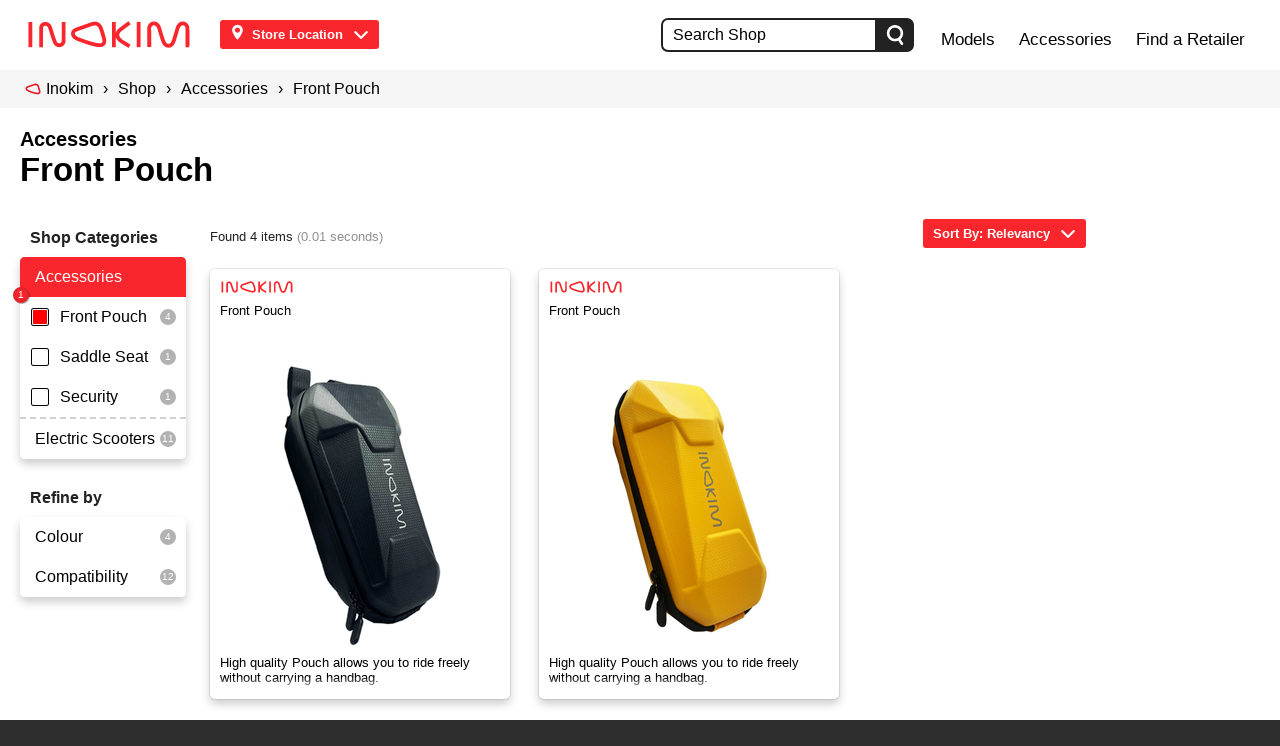

--- FILE ---
content_type: text/html; charset=UTF-8
request_url: https://inokim.com.au/?search&category=accessories-front+pouch
body_size: 15460
content:
<!DOCTYPE html>
<html>
<head>
		<meta charset="utf-8">
		<title>Inokim Australia | Shop Front Pouch in Accessories</title>
		<meta name="description" content="Shop Electric Scooters, Accessories, Tyres and Spare Parts.">
		<meta name="keywords" content="inokim, shop, electric scooter, retailer, australia">
		<meta name="robots" content="index, follow, noarchive, robots.txt">
		<meta name="viewport" content="width=device-width, initial-scale=1">
		<meta name="format-detection" content="telephone=no">
		<link rel="icon" type="image/png" href="image/icon.png">
		<link rel="apple-touch-icon" type="image/png" href="image/apple_touch_icon.png">
		<link rel="stylesheet" type="text/css" media="all" href="style/inokim.min.css">
		<link rel="stylesheet" type="text/css" media="all" href="style/inokim_shop.min.css">
		<script type="text/javascript" src="script/inokim.min.js"></script>
		<script type="text/javascript" src="script/inokim_shop.min.js"></script>
</head>
<body>
		<script type="text/javascript">
			document.write('<div id="loading" style="position: fixed; top: 0px; left: 0px; width: 100%; height: 100%; background-color: #FFFFFF; z-index: 9999;"></div>');
			setTimeout(function() { document.getElementById('loading').className='resolve'; }, 2000);
			setTimeout(function() { document.getElementById('loading').style.display='none'; }, 2600);
		</script>
		<div id="noscript"></div>
		<script> document.getElementById('noscript').className='enabled'; </script>
		<div id="header">
			<a id="logo" href="https://inokim.com.au/"><h1>Inokim Australia</h1></a>
		</div>
		<ul id="store" class="dropdown limit"><li onclick="dropdown(this);"><a href="#store">Store Location</a><ul><li><strong>Queensland</strong></a></li><li><a rel="nofollow" href="?set_store=fully_charged_brisbane">Brisbane City QLD</a></li><li><a rel="nofollow" href="?set_store=myebike_fortitude_valley">Fortitude Valley QLD</a></li><li><a rel="nofollow" href="?set_store=eco_scooters_annerley">Annerley QLD</a></li><li><a rel="nofollow" href="?set_store=ride_n_roll_mermaid_beach">Mermaid Beach QLD</a></li><li><a rel="nofollow" href="?set_store=boardstore_caloundra">Caloundra QLD</a></li><li><a rel="nofollow" href="?set_store=boardstore_maroochydore">Maroochydore QLD</a></li><li><a rel="nofollow" href="?set_store=boardstore_noosa">Noosa Heads QLD</a></li><li><strong>New South Wales</strong></a></li><li><a rel="nofollow" href="?set_store=myebike_potts_point">Potts Point NSW</a></li><li><a rel="nofollow" href="?set_store=pedl_redfern">Redfern NSW</a></li><li><strong>Victoria</strong></a></li><li><a rel="nofollow" href="?set_store=e_ozzie_point_cook">Altona North VIC</a></li><li><strong>Western Australia</strong></a></li><li><a rel="nofollow" href="?set_store=wanderlust_perth">Perth WA</a></li><li><a rel="nofollow" href="?set_store=scooteroo_scarborough">Osborne Park WA</a></li><li><a rel="nofollow" href="?set_store=scooteroo_victoria_park">Victoria Park WA</a></li></ul></li></ul>		
		<div id="nav">
			<a id="menu" onclick="menuToggle(this);" title="Menu">Menu</a>
			<ul>
				<li>
					<form id="search" action="?search&sort=relevance_asc" method="post" enctype="application/x-www-form-urlencoded">
						<fieldset>
							<label for="query">Search</label>
							<input list="queries" type="search" id="query" name="query" value="" maxlength="256" autocomplete="off" oninput="dataList(this);" placeholder="Search Shop">
							<datalist id="queries"></datalist>
							<input type="submit" id="submit" name="submit" value="Search">
						</fieldset>
					</form>
				</li>
				<li><a href="/#models">Models</a></li>
				<li><a href="/#accessories">Accessories</a></li>
				<li><a href="?retailers">Find a Retailer</a></li>
			</ul>
		</div>
		<div id="page">
			<div id="breadcrumb">
				<ul><li class="crumb_home"><a href="/">Inokim</a></li><li class="crumb_shop"><a href="?search">Shop</a></li><li class="crumb_category_one"><a href="?search&category=accessories">Accessories</a></li><li class="crumb_category_two"><a href="?search&category=accessories-front+pouch">Front Pouch</a></li></ul>
			</div>
			<div class="container">
				<h2>Accessories</h2>
				<h3>Front Pouch</h3>
				<aside>
					<ul id="categories"><li onclick="dropdown(this);"><strong data-select-count="1">Shop Categories</strong><ul></li><li id="category_one_accessories" class="parent_select" data-select-count="1"><a href="?search&category=accessories" data-item-count="6">Accessories</a><ul><li id="category_two_front_pouch" class="select"><a href="?search&category=accessories-front+pouch" data-item-count="4">Front Pouch</a></li><li id="category_two_saddle_seat"><a href="?search&category=accessories-saddle+seat" data-item-count="1">Saddle Seat</a></li><li id="category_two_security"><a href="?search&category=accessories-security" data-item-count="1">Security</a></li></ul></li><li id="category_one_electric_scooters" data-select-count="0"><a href="?search&category=electric+scooters" data-item-count="11">Electric Scooters</a><ul><li id="category_two_ox"><a href="?search&category=electric+scooters-ox" data-item-count="3">OX</a></li><li id="category_two_oxo"><a href="?search&category=electric+scooters-oxo" data-item-count="2">OXO</a></li><li id="category_two_quick"><a href="?search&category=electric+scooters-quick" data-item-count="1">Quick</a></li><li id="category_two_super_light"><a href="?search&category=electric+scooters-super+light" data-item-count="5">Super Light</a></li></ul></li></ul></li></ul>
					<ul id="refine_by"><li onclick="dropdown(this);"><strong data-select-count="0">Refine by</strong><ul><li id="filter_group_colour" data-select-count="0"><a data-item-count="4">Colour</a><ul><li id="filter_by_black"><a href="?search&category=accessories-front+pouch&filter=colour-black" data-item-count="1">Black</a></li><li id="filter_by_orange"><a href="?search&category=accessories-front+pouch&filter=colour-orange" data-item-count="1">Orange</a></li><li id="filter_by_skyblue"><a href="?search&category=accessories-front+pouch&filter=colour-skyblue" data-item-count="1">Skyblue</a></li><li id="filter_by_yellowgreen"><a href="?search&category=accessories-front+pouch&filter=colour-yellowgreen" data-item-count="1">Yellowgreen</a></li></ul></li><li id="filter_group_compatibility" data-select-count="0"><a data-item-count="12">Compatibility</a><ul><li id="filter_by_ox"><a href="?search&category=accessories-front+pouch&filter=compatibility-ox" data-item-count="4">Ox</a></li><li id="filter_by_quick"><a href="?search&category=accessories-front+pouch&filter=compatibility-quick" data-item-count="4">Quick</a></li><li id="filter_by_super_light"><a href="?search&category=accessories-front+pouch&filter=compatibility-super+light" data-item-count="4">Super Light</a></li></ul></li></ul></li></ul>
				</aside>
				<main>
					<div id="results_control">
						<ul id="sort_by" class="dropdown"><li onclick="dropdown(this);"><a href="#sort_by">Sort By: Relevancy</a><ul><li><a href="?search&category=accessories-front+pouch&sort=relevance_asc#sort_by" class="selected">Relevancy</a></li><li><a href="?search&category=accessories-front+pouch&sort=newest_asc#sort_by">Newest: New - Old</a></li><li><a href="?search&category=accessories-front+pouch&sort=title_asc#sort_by">Title: A - Z</a></li><li><a href="?search&category=accessories-front+pouch&sort=title_desc#sort_by">Title: Z - A</a></li><li><a href="?search&category=accessories-front+pouch&sort=price_asc#sort_by">Price: Low - High</a></li><li><a href="?search&category=accessories-front+pouch&sort=price_desc#sort_by">Price: High - Low</a></li><li><a href="?search&category=accessories-front+pouch&sort=discount_desc#sort_by">Discount: High - Low</a></li></ul></li></ul>
						<ul id="per_page" class="dropdown"><li onclick="dropdown(this);"><a href="#per_page">Items Per Page: 10</a><ul><li><a href="?search&category=accessories-front+pouch&per_page=10&page=1#per_page" class="selected">10 Per Page</a></li><li><a href="?search&category=accessories-front+pouch&per_page=20&page=1#per_page">20 Per Page</a></li><li><a href="?search&category=accessories-front+pouch&per_page=40&page=1#per_page">40 Per Page</a></li><li><a href="?search&category=accessories-front+pouch&per_page=80&page=1#per_page">80 Per Page</a></li><li><a href="?search&category=accessories-front+pouch&per_page=160&page=1#per_page">160 Per Page</a></li><li><a href="?search&category=accessories-front+pouch&per_page=320&page=1#per_page">320 Per Page</a></li></ul></li></ul>
					</div>
					<div id="results_info">
						<div id="results_found">Found 4 items <span class="seconds">(0.01 seconds)</span></div><div id="results_pages">Page 1 of 1</div>
					</div>
					<div id="result">
						<div id="item_inokim_front_electric_scooter_pouch_black" class="item">
							<a href="?search&category=accessories-front+pouch&id=inokim_front_electric_scooter_pouch_black">
								<div class="item_header">
									<div class="manufacturer inokim">Inokim</div>
									<div class="title"><strong>Front Electric Scooter Pouch - Black</strong></div>
									<div class="model">Front Pouch</div>
									<div class="pn"></div>
								</div>
								<a href="?search&category=accessories-front+pouch&id=inokim_front_electric_scooter_pouch_black"><img src="?image&id=inokim_front_electric_scooter_pouch_black" width="300" height="300" alt="Inokim Front Electric Scooter Pouch - Black"></a>
								<div class="introduction"><p>High quality Pouch allows you to ride freely without carrying a handbag.</p></span></div>
							</a>
							<div class="item_footer"></div>
						</div>
						<div id="item_inokim_front_electric_scooter_pouch_orange" class="item">
							<a href="?search&category=accessories-front+pouch&id=inokim_front_electric_scooter_pouch_orange">
								<div class="item_header">
									<div class="manufacturer inokim">Inokim</div>
									<div class="title"><strong>Front Electric Scooter Pouch - Orange</strong></div>
									<div class="model">Front Pouch</div>
									<div class="pn"></div>
								</div>
								<a href="?search&category=accessories-front+pouch&id=inokim_front_electric_scooter_pouch_orange"><img src="?image&id=inokim_front_electric_scooter_pouch_orange" width="300" height="300" alt="Inokim Front Electric Scooter Pouch - Orange"></a>
								<div class="introduction"><p>High quality Pouch allows you to ride freely without carrying a handbag.</p></span></div>
							</a>
							<div class="item_footer"></div>
						</div>
						<div id="item_inokim_front_electric_scooter_pouch_yellowgreen" class="item">
							<a href="?search&category=accessories-front+pouch&id=inokim_front_electric_scooter_pouch_yellowgreen">
								<div class="item_header">
									<div class="manufacturer inokim">Inokim</div>
									<div class="title"><strong>Front Electric Scooter Pouch - Yellowgreen</strong></div>
									<div class="model">Front Pouch</div>
									<div class="pn"></div>
								</div>
								<a href="?search&category=accessories-front+pouch&id=inokim_front_electric_scooter_pouch_yellowgreen"><img src="?image&id=inokim_front_electric_scooter_pouch_yellowgreen" width="300" height="300" alt="Inokim Front Electric Scooter Pouch - Yellowgreen"></a>
								<div class="introduction"><p>High quality Pouch allows you to ride freely without carrying a handbag.</p></span></div>
							</a>
							<div class="item_footer"></div>
						</div>
						<div id="item_inokim_front_electric_scooter_pouch_skyblue" class="item">
							<a href="?search&category=accessories-front+pouch&id=inokim_front_electric_scooter_pouch_skyblue">
								<div class="item_header">
									<div class="manufacturer inokim">Inokim</div>
									<div class="title"><strong>Front Electric Scooter Pouch - Skyblue</strong></div>
									<div class="model">Front Pouch</div>
									<div class="pn"></div>
								</div>
								<a href="?search&category=accessories-front+pouch&id=inokim_front_electric_scooter_pouch_skyblue"><img src="?image&id=inokim_front_electric_scooter_pouch_skyblue" width="300" height="300" alt="Inokim Front Electric Scooter Pouch - Skyblue"></a>
								<div class="introduction"><p>High quality Pouch allows you to ride freely without carrying a handbag.</p></span></div>
							</a>
							<div class="item_footer"></div>
						</div>

					</div>
					<div id="page_navigation">
						<a id="previous" href="?search&category=accessories-front+pouch&page=1" class="disabled">Previous</a><a href="?search&category=accessories-front+pouch&page=1" class="current">1</a><a id="next" href="?search&category=accessories-front+pouch&page=1" class="disabled">Next</a>
					</div>
				</main>
			</div>
		</div>
		<div id="why_inokim">
			<h2>Why Inokim</h2>
			<ul>
				<li class="ease">
					<h4>Ease</h4>
					<p>Low Center of Gravity for easier steering and balance</p>
				</li>
				<li class="handling">
					<h4>Handling</h4>
					<p>Rear Wheel Drive for a safer and smoother riding experience</p>
				</li>
				<li class="comfort">
					<h4>Comfort</h4>
					<p>Pneumatic(air-filled) tires for a smoother riding experience</p>
				</li>
				<li class="quality">
					<h4>Quality</h4>
					<p>T1 Aluminum for durability, strength and light weight</p>
				</li>
				<li class="design">
					<h4>Design</h4>
					<p>Advanced design by the award winning industrial designer Nimrod Sapir</p>
				</li>
				<li class="battery">
					<h4>Battery</h4>
					<p>High quality LG Lithium Ion battery cells</p>
				</li>
				<li class="service">
					<h4>Service</h4>
					<p>Retail service agents around Australia</p>
				</li>
			</ul>
		</div>
		<div id="footer">
			<div id="footer_map">
				<ul>
					<li><a href="https://inokim.com.au/">Inokim Australia</a></li>
					<li>
						<strong>Headquarters</strong> <br>
						Eco Scooters Pty Ltd <br>
						Shop B 435 Ipswich Rd, <br>Annerley QLD 4103 <br>AUSTRALIA <br>
						Tel: 1300 140 044
					</li>
					<li><a href="https://www.facebook.com/Inokim-Australia-465466503647441/" target="_blank" class="facebook">Inokim Australia on Facebook</a></li>
					<li><a href="https://www.instagram.com/inokimaustralia/" target="_blank" class="instagram">Inokim Australia on Instagram</a></li>
					<li><a href="https://www.youtube.com/channel/UCMjsglWBiBw-PXxYMR9Za_g" target="_blank" class="youtube">Inokim Australia on YouTube</a></li>
				</ul>
				<ul>
					<li><a href="?search">Shop</a></li>
					<li><a href="/#models">Models</a></li>
					<li><a href="/#accessories">Accessories</a></li>
					<li><a href="?retailers">Find a Retailer</a></li>
					<li><a href="?contact">Contact</a></li>
					<li><a href="?inokim_retail_reseller" target="_blank">Apply for Dealership</a></li>
				</ul>
			</div>
			<div id="notice">
				<p>ECO SCOOTERS PTY LTD (ABN 24 627 074 355)</p>
				<p>Copyright &copy; 2016-2026, Eco Scooters. All Rights Reserved.</p>
			</div>
			<div style="margin: 0px; padding: 10px 0px; width: 100%; height: 150px; text-align: center; background-color: transparent;">
				<iframe id="24mealdeal-widget" src="https://24mealdeal.com.au/?widget" title="24 Meal Deal | Restaurant Food Near Me" width="300" height="150" scrolling="no" style="margin: 0px;  width: 300px; height: 150px; padding: 0px; background-color: rgba(161,22,7,1); border: none; border-radius: 30px; display: inline-block; box-shadow: inset 0px 0px 0px 5px rgba(161,22,7,1);" allow="geolocation 'none'"></iframe>
			</div>
		</div>
</body>
</html>

--- FILE ---
content_type: text/html; charset=UTF-8
request_url: https://24mealdeal.com.au/?widget
body_size: 7665
content:
<!DOCTYPE html>
<html>
<head>
		<meta charset="utf-8">
		<title>24 Meal Deal | Restaurant Food Near Me | Search Australia</title>
		<meta name="description" content="Restaurant Food Near Me, Search Australia, Meal Deal Coupons, Vouchers & Promotional Codes. Order online Meal Deal Takeaway and Delivery.">
		<meta name="keywords" content="meal, deal, restaurant, food, near, me, search, australia, 24">
		<meta name="robots" content="noindex, follow, noarchive, robots.txt">
		<meta name="viewport" content="width=device-width, initial-scale=1">
		<meta name="format-detection" content="telephone=no">
		<link rel="icon" type="image/png" href="image/icon.png">
		<link rel="apple-touch-icon" type="image/png" href="image/apple_touch_icon.png">
		<link rel="stylesheet" type="text/css" media="all" href="style/24mealdeal.min.css">
		<link rel="stylesheet" type="text/css" media="all" href="style/24mealdeal_notif.min.css">
		<link rel="stylesheet" type="text/css" media="all" href="style/24mealdeal_theme.min.css">
		<link rel="stylesheet" type="text/css" media="all" href="style/24mealdeal_filter.min.css">
		<link rel="stylesheet" type="text/css" media="all" href="style/24mealdeal_restaurant.min.css">
		<link rel="stylesheet" type="text/css" media="all" href="style/24mealdeal_modal.min.css">
		<script type="text/javascript" src="script/24mealdeal.min.js"></script>
		<script type="text/javascript" src="script/24mealdeal_search.min.js"></script>
		<script type="text/javascript" src="script/24mealdeal_gallery.min.js"></script>
		<script type="text/javascript" src="script/24mealdeal_modal.min.js"></script>
</head>
<body>
		<script type="text/javascript">
			document.write('<div id="loading" style="position: fixed; top: 0px; left: 0px; width: 100%; height: 100%; background-color: transparent; z-index: 9999; pointer-events: none;"></div>');
			setTimeout(function() { document.getElementById('loading').className='resolve'; }, 3000);
			setTimeout(function() { document.getElementById('loading').style.display='none'; }, 3600);
		</script>
		<div id="noscript"></div>
		<script type="text/javascript">
			document.getElementById('noscript').style.display='none';
		</script>
		<script>
			/***********************************************
			Copyright (c) 2007-2024, Wide Web. All Rights Reserved.
			https://www.WideWeb.com.au
			***********************************************/
			function themeMenu(){if(!document.getElementById('theme_menu')){const theme_menu=document.createElement('ul');theme_menu.id='theme_menu';const theme_menu_item=document.createElement('li');const checkbox=document.createElement('input');checkbox.type='checkbox';checkbox.id='theme';theme_menu_item.appendChild(checkbox);const checkbox_label=document.createElement('label');checkbox_label.htmlFor='theme';checkbox_label.innerHTML='Theme';theme_menu_item.appendChild(checkbox_label);const theme_switch=document.createElement('ul');theme_switch.id='theme_switch';const theme_switch_item_1=document.createElement('li');const radio_1=document.createElement('input');radio_1.type='radio';radio_1.id='theme_twenty_four';radio_1.name='theme';radio_1.value='twenty_four';radio_1.checked=true;theme_switch_item_1.appendChild(radio_1);const radio_label_1=document.createElement('label');radio_label_1.htmlFor='theme_twenty_four';radio_label_1.innerHTML='Twenty Four';theme_switch_item_1.appendChild(radio_label_1);theme_switch.appendChild(theme_switch_item_1);const theme_switch_item_2=document.createElement('li');const radio_2=document.createElement('input');radio_2.type='radio';radio_2.id='theme_dark';radio_2.name='theme';radio_2.value='dark';theme_switch_item_2.appendChild(radio_2);const radio_label_2=document.createElement('label');radio_label_2.htmlFor='theme_dark';radio_label_2.innerHTML='Dark Mode';theme_switch_item_2.appendChild(radio_label_2);theme_switch.appendChild(theme_switch_item_2);const theme_switch_item_3=document.createElement('li');const radio_3=document.createElement('input');radio_3.type='radio';radio_3.id='theme_light';radio_3.name='theme';radio_3.value='light';theme_switch_item_3.appendChild(radio_3);const radio_label_3=document.createElement('label');radio_label_3.htmlFor='theme_light';radio_label_3.innerHTML='Light Mode';theme_switch_item_3.appendChild(radio_label_3);theme_switch.appendChild(theme_switch_item_3);theme_menu_item.appendChild(theme_switch);theme_menu.appendChild(theme_menu_item);document.body.appendChild(theme_menu);}}
			function themeSwitch(element){var theme_switch=document.getElementById('theme_switch');var theme=theme_switch.getElementsByTagName('input');for(let i=0;i<theme.length;i++){if(theme[i].checked){document.getElementsByTagName('html')[0].className=theme[i].value;localStorage.setItem('theme',JSON.stringify(theme[i].value));new Image().src='?theme='+theme[i].value;}}
			document.getElementById('theme').checked=false;}
			function themeInitialise(){themeMenu();const theme_store=JSON.parse(localStorage.getItem('theme'));var theme_switch=document.getElementById('theme_switch');var theme=theme_switch.getElementsByTagName('input');for(let i=0;i<theme.length;i++){theme[i].setAttribute('onchange','themeSwitch(this);');theme[i].setAttribute('onclick','themeSwitch(this);');if(theme_store==theme[i].value)theme[i].checked=true;}
			themeSwitch();}
			if(window===window.parent && 'localStorage'in this){themeInitialise();}
		</script>
		<div id="header">
			<a id="logo" href="https://24mealdeal.com.au/"><h1>24 Meal Deal</h1></a>
		</div>
		<div id="page">
			<div class="container">
					<form id="search_restaurant" action="https://24mealdeal.com.au/?restaurants" target="_parent" method="post">
					<fieldset>
						<legend>Restaurant Food Near Me</legend>
						<div style="margin: 0px; padding: 0px; width: 100%; max-width: 352px; display:inline-block;">
							<input type="text" id="area" name="area" value="" pattern="[a-zA-Z, -]{2,100}|[0-9]{3,4}" placeholder="Suburb or Postcode" onclick="this.placeholder='Suburb or Postcode';" onkeyup="dataAreaList(this, 'area_complete');" list="area_complete" autocomplete="off" required>
							<label for="area">Suburb or Postcode</label>
							<datalist id="area_complete"></datalist>
							<input type="submit" name="Search" value="Search">
						</div>
					</fieldset>
					</form>
					<script>
						document.getElementById('logo').target='_parent';
					</script>
			</div>

		</div>
		<div id="footer">
			<div id="footer_map">
				<ul>
					<li><a href="https://24mealdeal.com.au/">24 Meal Deal</a></li>
					<li><a href="https://www.youtube.com/@24MealDeal" target="_blank" class="youtube" title="24 Meal Deal on YouTube">24 Meal Deal on YouTube</a></li>
					<li><a href="https://www.instagram.com/24MealDeal/" target="_blank" class="instagram" title="24 Meal Deal on Instagram">24 Meal Deal on Instagram</a></li>
				</ul>
				<ul>
					<li><a href="?restaurants">Restaurant Food Near Me</a></li>
					<li><a href="?news_feed">News Feed</a></li>
					<li><a href="?submit_mealdeal">Submit a Meal Deal</a></li>
					<li><a href="?claim_restaurant">Claim Restaurant Listing</a></li>
					<li><a href="?privacy_policy">Privacy policy</a></li>
					<li><a href="?advertise">Advertise with us</a></li>
					<li><a href="?contact">Contact us</a></li>
				</ul>
			</div>
			<div id="notice">
				<p><a href="https://24mealdeal.com.au/"><strong>24 MEAL DEAL</strong></a> is powered by <a href="https://24stream.com.au/"><strong>24 STREAM</strong></a>.</p>
				<p>Copyright &copy; 2026, 24 Stream Pty Ltd. All Rights Reserved.</p>
				<p>All other trademarks are the property of their respective owners.</p>
			</div>
		</div>
</body>
</html>

--- FILE ---
content_type: text/css
request_url: https://inokim.com.au/style/inokim.min.css
body_size: 15424
content:
/***********************************************
Copyright (c) 2007-2022, Wide Web. All Rights Reserved.
http://www.WideWeb.com.au
***********************************************/
html{height:100%;scroll-behavior:smooth}body{margin:0;padding:0;min-height:100%;height:100%;font-family:sans-serif;color:#000;background-color:#2D2D2D;overflow:auto}#loading{position:fixed;top:0;left:0;margin:0;padding:0;width:100%;height:100%;background-color:#FFF;background:url('../image/loading.png');background-image:url('../image/loading.svg'),none;background-repeat:no-repeat;background-position:center;z-index:9999;transition:opacity .5s ease-out 0s,margin-top 0s linear .6s;opacity:1}#loading.complete,#loading.resolve{position:absolute;margin-top:-200vh;opacity:0}#noscript{position:absolute;top:0;left:50%;margin-left:-400px;width:800px;height:20px;line-height:20px;font-size:10px;font-weight:600;color:#282828;background-color:#FFA500;background:-webkit-linear-gradient(#FFC864,#FFA500);background:-o-linear-gradient(#FFC864,#FFA500);background:-moz-linear-gradient(#FFC864,#FFA500);background:linear-gradient(#FFC864,#FFA500);text-align:center;text-shadow:1px 1px 0 #FDC051;box-shadow:inset 0 10px 10px #FFD68A,inset 0 -10px 10px #D68B00,0px 0 5px #000;border-bottom-left-radius:20px;border-bottom-right-radius:20px;display:block;overflow:hidden;z-index:9998}#noscript:after{content:"Please enable JavaScript in your browser to utilize complete functionality of this website."}#noscript.enabled{display:none}#header{margin:0;padding:0}#header #logo{position:fixed;top:17px;left:25px;margin:0;padding:0;width:30vw;height:35px;max-width:180px;max-height:35px;text-indent:-10000px;background:url('../image/logo.png');background-image:url('../image/logo.svg'),none;background-repeat:no-repeat;background-position:center left;background-size:contain;display:block;transition:max-width .3s ease-in-out .1s,max-height .3s ease-in-out .1s;outline-style:none;z-index:10000}#header #logo h1{margin:0;padding:0}#nav{position:fixed;top:0;right:0;margin:0;padding:0;width:100%;height:70px;background-color:#FFF;background-color:rgba(255,255,255,1);display:inline-block;transition:height .3s ease-in-out .1s;z-index:9995}#nav #menu{position:absolute;top:-100%;right:25px;width:40px;height:40px;text-indent:-10000px;background:url('../image/menu.png');background-image:url('../image/inokim_menu.svg'),none;background-repeat:no-repeat;background-position:center;background-size:contain;display:block;transition:opacity .1s ease-in 0s,top 0s linear 1.5s;opacity:0;outline-style:none;z-index:9996;cursor:pointer}#nav ul{position:absolute;top:25px;right:25px;margin:-10000px 0 0 0;padding:10000px 0 20px 0;list-style-type:none;transition:opacity .3s ease-in .7s;opacity:1}#nav ul li{margin:0;padding:0;display:inline-block}#nav ul li a{margin:0 5px;padding:5px 5px 5px 5px;font-size:17px;font-weight:400;color:#000;text-decoration:none;display:inline-block;outline-style:none;transition:color .2s ease-in 0s}#nav ul li a:hover,#nav ul li a:focus{color:#F9272D}n#av ul li a:active{color:#000}#nav ul li a.current{color:#F9272D}#nav ul li a.current:hover,#nav ul li a.current:focus{color:#F9272D}@media(max-width:1100px){#header #logo{max-width:180px;max-height:50px}#nav #menu{top:14px;transition:opacity .3s ease-out .7s,top 0s linear 0s;opacity:1}#nav ul{position:absolute;top:0;left:0;width:100%;margin-top:-100vh;padding:85px 0 20px 0;background-color:#FFF;background-color:rgba(255,255,255,1);box-shadow:0 3px 0 0 rgba(0,0,0,0.0);transition:margin-top .2s ease-in .1s,opacity 0s linear 1s,box-shadow .1s ease-in-out 0s;opacity:0}#nav.active ul{margin-top:0;box-shadow:0 3px 0 0 rgba(0,0,0,0.04);transition:margin-top .3s ease-out 0s,opacity 0s linear 0s,box-shadow .2s ease-in-out .3s;opacity:1}#nav ul li{margin:0 25px 0 25px;padding:10px 0;border-top-width:0;border-top-style:solid;border-top-color:#FFF;transition:opacity .1s ease-out 0s;display:block;opacity:0}#nav.active ul li{transition:opacity .3s ease-in-out .3s;opacity:1}#nav ul li a{margin:0;padding:10px 0 10px 0;font-size:22px;font-weight:300}}@media(max-width:400px){#header #logo{max-width:50vw;max-height:50px}#nav #menu{top:14px;transition:opacity .3s ease-out .7s,top 0s linear 0s;opacity:1}#nav ul{position:absolute;top:0;left:0;width:100%;margin-top:-100vh;padding:85px 0 20px 0;background-color:#FFF;background-color:rgba(255,255,255,1);transition:margin-top .2s ease-in .1s,opacity 0s linear 1s;opacity:0}#nav.active ul{margin-top:0;transition:margin-top .3s ease-out 0s,opacity 0s linear 0s;opacity:1}#nav ul li{margin:0 25px 0 25px;padding:10px 0;border-top-width:0;border-top-style:solid;border-top-color:#FFF;transition:opacity .1s ease-out 0s;display:block;opacity:0}#nav ul li:first-child{border-top-color:transparent}#nav.active ul li{transition:opacity .3s ease-in-out .3s;opacity:1}#nav ul li a{margin:0;padding:5px 0 5px 0;font-size:18px;font-weight:300}}form#search{margin:0;padding:0;position:relative;top:-5.5px}form#search fieldset{margin:0;padding:0;border:0 none;white-space:nowrap}form#search input[type="search"]{margin:0;padding:0 10px;width:70vw;max-width:220px;line-height:30px;font-size:medium;text-align:left;color:#000;background-color:#FFF;border-radius:5px;border:0 none;display:inline-block;box-shadow:0 0 0 2px #222;transition:max-width .5s ease-in-out 0s,background-color .3s ease-in-out 0s,box-shadow .3s ease-in-out 0s;outline:none;-webkit-appearance:none}@media screen and (max-width:1100px){#nav.active form#search input[type="search"]{max-width:300px}}form#search label[for="query"]{display:none}form#search input::-webkit-calendar-picker-indicator{position:relative;top:-7px}form#search input[type="search"]::-webkit-search-cancel-button{height:18px;width:18px;border-radius:18px;background-color:#222;background-image:url('../image/search_cancel.svg');background-size:contain;-webkit-appearance:none}form#search ::-webkit-input-placeholder{color:#000}form#search :-ms-input-placeholder{color:#000}form#search ::placeholder{color:#000}form#search input[type="submit"]{margin:0 15px 0 -10px;padding:0 10px;min-width:35px;line-height:30px;font-size:medium;text-align:left;text-indent:-10000px;color:#FFF;background-color:#222;background-image:url('../image/search_submit.svg');background-repeat:no-repeat;background-position:center center;background-size:contain;border-top-right-radius:5px;border-top-left-radius:0;border-bottom-right-radius:5px;border-bottom-left-radius:0;border:0 none;display:inline-block;box-shadow:0 0 0 2px #222;transition:max-width .5s ease-in-out 0s,background-color .3s ease-in-out 0s,box-shadow .3s ease-in-out 0s;outline:none;-webkit-appearance:none;cursor:pointer}form#search input[type="search"]:focus{box-shadow:0 0 0 2px #F9272D}form#search input[type="search"]:focus ~ input[type="submit"]{background-color:#F9272D;box-shadow:0 0 0 2px #F9272D}ul.dropdown{margin:0;padding:0;list-style-type:none;display:inline-block}ul.dropdown li{margin:0;padding:0}ul.dropdown li a{margin:0;padding:7px 10px;font-size:smaller;font-weight:bolder;text-decoration:none;color:#FFF;background-color:#F9272D;border-radius:3px;display:block}ul.dropdown>li>a::before{position:relative;margin:0 0 0 10px;height:16px;width:16px;content:'';background-color:transparent;background-image:url('../image/arrow_down.svg');background-repeat:no-repeat;background-size:contain;background-position:center;transform:scaleY(1);transform-origin:center;transition:transform .3s ease-in-out .3s;backface-visibility:visible;display:block;pointer-events:all;float:right}ul.dropdown li ul{position:absolute;margin:0;padding:0;background-color:#FFF;list-style-type:none;border-radius:5px;overflow:hidden;display:none;box-shadow:0 3px 5px 0 rgba(0,0,0,0.5);z-index:5000}ul.dropdown li:not(.dropdown):hover ul{display:block}ul.dropdown>li:not(.dropdown):hover>a::before{transform:scaleY(-1)}ul.dropdown li ul li{margin:0;padding:0}ul.dropdown li ul li a{margin:0;padding:5px 10px;font-size:medium;font-weight:normal;text-decoration:none;color:#000;background-color:#FFF;border-radius:0;display:block}ul.dropdown li ul li a:hover{color:#FFF;background-color:#000}ul.dropdown li ul li a.selected{color:#FFF;background-color:#F9272D}ul#store>li>a{padding:7px 10px;padding-left:32px;background-image:url(../image/location.svg);background-repeat:no-repeat;background-size:contain;background-position:3px center;display:block}ul#store>li>ul{width:70vw;max-width:250px;max-height:70vh;overflow-y:auto}ul#store>li>ul>li>strong{margin:0;padding:5px 10px;font-size:medium;font-weight:bold;text-decoration:none;color:#9D9D9D;background-color:#FFF;border-radius:0;display:block}ul#store{position:fixed;top:20px;left:220px;z-index:9996}@media screen and (max-width:600px){aside ul{display:block}ul.dropdown{display:block}ul#store{left:auto;right:80px}ul#store>li>ul{position:absolute;right:0}ul#store>li>a{padding:7px 10px 7px 26px;width:0;text-indent:-10000px}ul#store>li>a::before{display:none}}#breadcrumb{margin:0;padding:0;background-color:rgba(0,0,0,0.04)}@media(max-width:600px){#breadcrumb{white-space:nowrap;overflow:auto}}#breadcrumb ul{margin:0;padding:0 20px;display:block}#breadcrumb ul li{margin:0;padding:0;display:inline-block}#breadcrumb ul li a{margin:5px 5px;padding:5px 0;color:#000;text-decoration:none;display:inline-block}#breadcrumb ul li:nth-last-of-type(1) a{color:#000}#breadcrumb ul li a:hover{color:#F9272D}#breadcrumb ul li:first-child a::before{margin:-2px 5px 0 0;width:16px;height:16px;content:'';vertical-align:middle;background-image:url('../image/icon.svg');background-repeat:no-repeat;background-position:center center;background-size:contain;display:inline-block}#breadcrumb ul li:first-child ~ li a::before{margin-right:10px;color:#000;content:'\203A';display:inline-block}#breadcrumb ul li[class="crumb_category_one"] ~ li[class="crumb_category_one"] a,#breadcrumb ul li[class="crumb_category_one"] ~ li[class="crumb_category_one"] ~ li a,#breadcrumb ul li[class="crumb_category_two"] + li[class="crumb_category_two"] a{color:#000!important;cursor:pointer!important}#breadcrumb ul li[class="crumb_category_one"] ~ li[class="crumb_category_one"] a:hover,#breadcrumb ul li[class="crumb_category_one"] ~ li[class="crumb_category_one"] ~ li a:hover,#breadcrumb ul li[class="crumb_category_two"] + li[class="crumb_category_two"] a:hover{color:#F9272D!important}#breadcrumb ul li[class="crumb_category_one"] ~ li[class="crumb_category_one"] a::before{content:'&'!important}#breadcrumb ul li[class="crumb_category_two"] + li[class="crumb_category_two"] a::before{content:' + '!important}#why_inokim{margin:0;padding:60px 0;background-color:#282828}#why_inokim h2{margin:10px 0 30px 0;padding:20px 0;height:35px;color:rgba(255,255,255,0.5)!important;font-size:20px;font-weight:100;line-height:35px;letter-spacing:1vw;text-align:center;text-transform:uppercase;text-shadow:0 0 0 rgba(0,0,0,0.1)!important}#why_inokim ul{margin:0 auto;padding:0;width:98vw;list-style:none;display:flex;flex-direction:row;flex-wrap:wrap;justify-content:center}#why_inokim ul li{margin:30px 0;padding:20px 0;width:calc(98vw / 7);height:auto;font-size:calc(10px + 0.25vw);text-align:center;text-shadow:0 0 3px rgba(0,0,0,0.3)!important;line-height:25px;color:#CCC;vertical-align:top;transition:opacity .3s ease 0s;display:inline-block;box-shadow:-1px 0 0 0 rgba(255,255,255,0.1)}#why_inokim ul li:hover{color:#FFF}#why_inokim ul li:first-child{box-shadow:0 0 0 0 rgba(255,255,255,0.1)}#why_inokim ul li h4{margin:0 0 10px 0;padding:0 0 10px 0;font-size:calc(14px + 0.25vw);font-weight:200;letter-spacing:calc(2px + 0.1vw);color:rgba(255,255,255,0.5);text-shadow:none;transition:opacity .3s ease 0s}#why_inokim ul li:hover h4{color:rgba(255,255,255,1)}#why_inokim ul li[class] h4:before{margin:0 auto 20px auto;padding:0;width:100px;height:100px;background-repeat:no-repeat;background-position:top center;background-size:contain;opacity:.5;content:'';transition:opacity .3s ease 0s;display:block}#why_inokim ul li[class]:hover h4:before{opacity:1}#why_inokim ul li.handling h4:before{background-image:url('../image/icon_winding.svg')}#why_inokim ul li.battery h4:before{background-image:url('../image/icon_battery.svg')}#why_inokim ul li.service h4:before{background-image:url('../image/icon_australia.svg')}#why_inokim ul li.design h4:before{background-image:url('../image/icon_design.svg')}#why_inokim ul li.design h4:before{background-image:url('../image/icon_design.svg')}#why_inokim ul li.quality h4:before{background-image:url('../image/icon_quality.svg')}#why_inokim ul li.comfort h4:before{background-image:url('../image/icon_rough.svg')}#why_inokim ul li.ease h4:before{background-image:url('../image/icon_snap.svg')}#why_inokim ul li p{margin:0 auto;padding:0 20px;max-width:180px}@media(max-width:1200px){#why_inokim ul li{width:calc(98vw / 3)}#why_inokim ul li:nth-child(3n + 1){box-shadow:0 0 0 0 rgba(255,255,255,0.1)}}@media(max-width:500px){#why_inokim ul li,#why_inokim ul li:nth-child(3n + 1){margin:0;padding:20px 0;width:calc(98vw / 1);font-size:calc(10px + 0.8vw);box-shadow:0 -1px 0 0 rgba(255,255,255,0.05)}#why_inokim ul li:first-child{box-shadow:0 0 0 0 rgba(255,255,255,0.05)}}#footer{margin:0;padding:0;width:100%;text-align:center;background-color:#3E3E3E;z-index:9990;clear:both}#footer #notice{margin:20px 35px;padding:0;color:#CCC}#footer p{margin:0 auto;margin:0;padding:10px 0;font-size:14px;text-align:center;clear:both}#footer_map{margin:0 auto;padding:20px 0 40px 0;width:100%;text-align:left;background-color:#2D2D2D}@media(max-width:600px){#footer #notice p{font-size:calc(8px + 1vw)}}#footer_map ul{margin:10px 0 10px 35px;padding:0;list-style-type:none;text-align:left;vertical-align:bottom}#footer_map ul li{margin:0;padding:0;max-width:246px;color:#CCC;display:block}#footer_map ul li>a{margin:5px 10px;padding:5px 10px;height:auto;font-size:15px;font-weight:400;color:#CCC;text-decoration:none;background-color:transparent;background-repeat:no-repeat;background-position:center;background-size:contain;border-radius:1px;vertical-align:middle;transition:all .2s ease-in 0s;display:inline-block}#footer_map ul li>a:hover{color:#FFF}#footer_map ul li>a[href*="http"]{margin:3px 3px 3px 0;padding:0;width:40px;height:40px;text-indent:-10000px;border-radius:2px}#footer_map ul li>a[href*="facebook"]{background-image:url('../image/fb_icon.svg')}#footer_map ul li>a[href*="facebook"]:hover{background-color:#38539B}#footer_map ul li a[href*="youtube"]{background-image:url('../image/yt_icon.svg')}#footer_map ul li a[href*="youtube"]:hover{background-color:#D62A26}#footer_map ul li a[href*="instagram"]{background-image:url('../image/ig_icon.svg')}#footer_map ul li a[href*="instagram"]:hover{background-color:#F2672F}#footer_map>ul:first-of-type{width:40vw;max-width:500px;display:inline-block}#footer_map>ul:first-of-type li{line-height:26px}#footer_map>ul:first-of-type + ul{width:40vw;max-width:500px;display:inline-block;box-shadow:-2px 0 0 #999}@media(max-width:600px){#footer_map>ul:first-of-type{width:80vw}#footer_map>ul:first-of-type + ul{width:80vw}}#footer_map>ul:first-of-type li:first-child a{margin:0;padding:0;width:40vw;height:100px;max-width:300px;max-height:100px;text-indent:-10000px;background-image:url('../image/inokim_logo.svg');background-repeat:no-repeat;background-position:center center;background-size:contain;display:block}#footer_map>ul:first-of-type li + li + li{display:inline-block}


--- FILE ---
content_type: text/css
request_url: https://inokim.com.au/style/inokim_shop.min.css
body_size: 16254
content:
/***********************************************
Copyright (c) 2007-2022, Wide Web. All Rights Reserved.
http://www.WideWeb.com.au
***********************************************/
#breadcrumb{margin-left:-20px;margin-right:-20px;text-align:left}#page{margin:0;padding:70px 20px 0 20px;background-color:#FFF;text-align:center}#page>.container{margin:0;padding:0 0 50px 0;width:100%;text-align:left;display:block}#page>.container>a.back{margin:0 0 -10px -20px;padding:7px 25px;font-size:smaller;font-weight:bolder;color:#FFF;background-color:#F9272D;text-decoration:none;display:inline-block;z-index:3000}h2{margin:0;padding:20px 0 30px 0;font-size:calc(14px + 0.5vw)}h3{margin:0;padding:20px 0 30px 0;font-size:calc(14px + 1.5vw)}h2 + h3{margin:-30px 0 0 0;padding:0 0 30px 0;font-size:calc(14px + 1.5vw)}aside{margin:0;padding:0 20px 0 0;vertical-align:top;display:inline-block}aside ul{list-style-type:none}aside ul>li>a,aside ul>li>label{margin:0;padding:10px 15px;min-width:30px;min-height:20px;color:#000;line-height:20px;text-align:left;text-decoration:none;display:block;cursor:pointer}aside ul>li>a:hover,aside ul>li>label:hover{color:#FFF;background-color:#000}aside ul>li>ul>li>input + label{color:#000;background-color:#FFF}aside ul>li>ul>li>input:checked + label{color:#FFF;background-color:#F9272D}aside ul>li>strong{margin:0;padding:10px;color:#222;display:block}aside ul>li>ul{background-color:transparent}aside ul>li>ul{border-radius:5px;overflow:hidden;box-shadow:0 5px 10px 0 rgba(0,0,0,0.2)}aside ul>li>ul>li>ul>li>input + label{color:#000;text-indent:25px;background-image:url('../image/checkbox_unchecked.svg');background-repeat:no-repeat;background-position:10px center;background-size:20px}aside ul>li>ul>li>ul>li>input:checked + label{color:#000;background-color:#FFF;background-image:url('../image/checkbox_checked.svg')}aside ul>li>ul>li>ul>li>input:checked + label:hover{color:#FFF;background-color:#000}aside ul>li>ul>li>ul{background-color:#FFF;border-radius:0}aside ul>li.select{background-color:#F9272D}aside ul>li.parent_select{background-color:#F9272D}aside ul>li.error_select{background-color:#F9272D}aside ul>li>input{display:none}aside ul>li.select>a,aside ul>li.parent_select>a,aside ul>li.error_select>a{color:#FFF}aside ul>li[data-select-count]::before{position:absolute;margin:30px 0 0 -7px;padding:0;min-width:16px;min-height:16px;line-height:16px;font-size:10px;text-align:center;text-indent:0;color:#fff;background-color:#F9272D;border-radius:20px;content:attr(data-select-count);vertical-align:middle;box-shadow:inset 0 0 5px 0 rgba(0,0,0,0.2),1px 1px 0 0 rgba(0,0,0,0.3);opacity:1;display:inline-block}aside ul>li[data-select-count="0"]::before{opacity:0}aside ul>li>a[data-item-count]::after,aside ul>li>label[data-item-count]::after{margin:2px -5px 5px 5px;padding:0;min-width:16px;min-height:16px;line-height:16px;font-size:10px;text-align:center;text-indent:0;color:#fff;background-color:rgba(0,0,0,0.3);border-radius:20px;content:attr(data-item-count);vertical-align:middle;opacity:1;display:inline-block;float:right}aside ul>li>a[data-item-count="0"]::after,aside ul>li>label[data-item-count="0"]::after{opacity:0}aside ul>li.parent_select>a::after,aside ul>li.parent_select>label::after{float:right;margin:5px 0 0 5px;padding:0;min-width:20px;min-height:20px;background-color:transparent;background-repeat:no-repeat;background-position:center center;background-size:cover;content:'';opacity:1}aside ul{margin:0;padding:0 0 20px 0}aside ul li{margin:0;padding:0;background-color:transparent}aside ul li ul{margin:0;padding:0}aside ul li ul li{background-color:#FFF}aside ul li ul li ul li{background-color:#FFF}aside ul li ul li ul{max-height:0;box-shadow:none}aside ul li ul li.select ul{max-height:10000px;border-bottom:2px dashed #D0D0D0}aside ul li ul li.parent_select ul{max-height:10000px;border-bottom:2px dashed #D0D0D0}aside ul li ul li:nth-last-of-type(1) ul{border-bottom:0 none}#refine_by ul li ul{max-height:0;border-bottom:0 none}#refine_by ul li>a + ul{max-height:none}#refine_by ul li>input + label + a + ul{max-height:0}#refine_by ul>li[id^="filter_group"]>a[data-item-count]::after{opacity:0}#refine_by ul li.parent_select ul,#refine_by ul li input:checked ~ ul{max-height:10000px;border-bottom:2px dashed #D0D0D0}#refine_by ul li:nth-last-of-type(1) input:checked ~ ul{border-bottom:0 none}#results_found{margin:0;padding:0 0 10px 0;font-size:smaller;font-weight:normal;color:#222;border-radius:3px;display:block}#results_found .seconds{opacity:.5}#results_pages{margin:0;padding:0 0 10px 0;font-size:smaller;font-weight:normal;color:#222;border-radius:3px;display:block}ul.dropdown{margin:0;padding:0;list-style-type:none;display:inline-block}ul.dropdown li{margin:0;padding:0}ul.dropdown li a{margin:0;padding:7px 10px;font-size:smaller;font-weight:bolder;text-decoration:none;color:#FFF;background-color:#F9272D;border-radius:3px;display:block}ul.dropdown>li>a::before{position:relative;margin:0 0 0 10px;height:16px;width:16px;content:'';background-color:transparent;background-image:url('../image/arrow_down.svg');background-repeat:no-repeat;background-size:contain;background-position:center;transform:scaleY(1);transform-origin:center;transition:transform .3s ease-in-out .3s;backface-visibility:visible;display:block;pointer-events:all;float:right}ul.dropdown li ul{position:absolute;margin:0;padding:0;background-color:#FFF;list-style-type:none;border-radius:5px;overflow:hidden;display:none;box-shadow:0 3px 5px 0 rgba(0,0,0,0.5);z-index:5000}ul.dropdown li:not(.dropdown):hover ul{display:block}ul.dropdown>li:not(.dropdown):hover>a::before{transform:scaleY(-1)}ul.dropdown li ul li{margin:0;padding:0}ul.dropdown li ul li a{margin:0;padding:5px 10px;font-size:medium;font-weight:normal;text-decoration:none;color:#000;background-color:#FFF;border-radius:0;display:block}ul.dropdown li ul li a:hover{color:#FFF;background-color:#000}ul.dropdown li ul li a.selected{color:#FFF;background-color:#F9272D}#results_control{margin:0;padding:0;float:right}#sort_by{margin:0 20px 10px 0;padding:0;text-align:left}#per_page{margin:0 20px 10px 0;padding:0;text-align:left}#results_info{margin:10px 20px 5px 0;padding:0;float:left}main{display:inline-block}#result{margin:0;padding:10px 0 10px 0;width:inherit;max-width:70vw;text-align:left;display:block;clear:both}#result .item{margin:0 25px 25px 0;padding:0;height:430px;text-align:left;border-radius:5px;display:inline-block;box-shadow:0 5px 10px 0 rgb(0,0,0,0.2),0px 0 0 1px rgb(0,0,0,0.08);overflow:hidden}#result .item a{margin:0;padding:0;text-decoration:none;color:#000}#result .item .item_header{margin:0;padding:10px 0 0 0;width:100%;max-width:300px;height:70px}#result .item .item_header .manufacturer{padding:2px 10px;white-space:nowrap;overflow:hidden;text-overflow:ellipsis}#result .item .item_header .inokim{background-image:url('../image/logo.svg');background-repeat:no-repeat;background-position:10px 0;background-size:74px 16px;text-indent:-10000px}#result .item .item_header .title{padding:2px 10px;white-space:nowrap;overflow:hidden;text-overflow:ellipsis;display:none}#result .item .item_header .model{padding:2px 10px;font-size:smaller;white-space:nowrap;overflow:hidden;text-overflow:ellipsis}#result .item .item_header .pn{padding:2px 10px;font-size:x-small;color:rgba(0,0,0,0.4);white-space:nowrap;overflow:hidden;text-overflow:ellipsis}#result .item a:first-of-type + a{min-height:300px;display:block}#result .item img{width:100%;max-width:300px;height:auto}#result .item .introduction{position:absolute;width:100%;height:40px;width:85%;max-width:300px;font-size:small;overflow:hidden;-webkit-mask-image:linear-gradient(180deg,#000 60%,transparent)}#result .item .introduction p{margin:0;padding:2px 10px}#result .item .item_footer{margin-top:-375px;width:100%;max-width:300px;text-align:right;z-index:-1;pointer-events:none}#result .item .item_footer .product_list_regular_price_tag{padding:2px 10px;font-size:small!important}#result .item .item_footer .product_list_regular_price_tag .regular{font-size:xx-small!important}#result .item .item_footer .product_list_regular_price_tag .cent{font-size:small}#result .item .item_footer .product_list_regular_price_tag span.cent[data-cent=".00"]{display:none}#result .item .item_footer .product_list_sale_price_tag{padding:2px 10px}#result .item .item_footer .product_list_sale_price_tag strong{font-size:medium!important;line-height:inherit}#result .item .item_footer .product_list_sale_price_tag .cent{font-size:small}#result .item .item_footer .product_list_sale_price_tag span.cent[data-cent=".00"]{display:none}#result .item .item_footer .product_list_sale_price_tag .gst{font-size:xx-small!important;word-spacing:0!important;line-height:inherit}#result .item .item_footer .model{padding:2px 10px}#result .item .item_footer .product_list_out_of_stock{padding:2px 10px;font-size:xx-small;color:#F9272D;background-color:transparent;display:inline-block}#result .item .item_footer .product_list_in_stock{padding:2px 10px;font-size:x-small;color:#01B600;background-color:transparent;display:inline-block}@media screen and (max-width:900px){#results_control{float:none}aside{vertical-align:top;display:block}aside ul{padding:0 0 10px 0;display:inline-block;list-style-type:none}aside ul>li{cursor:pointer}aside ul>li>strong{margin:0 20px 0 0;padding:7px 10px;font-size:smaller;font-weight:bolder;text-decoration:none;color:#FFF;background-color:#F9272D;border-radius:3px;display:block;cursor:pointer}aside ul>li>strong::before{position:relative;margin:0 0 0 10px;height:16px;width:16px;content:'';background-color:transparent;background-image:url('../image/arrow_down.svg');background-repeat:no-repeat;background-size:contain;background-position:center;transform:scaleY(1);transform-origin:center;transition:transform .3s ease-in-out .3s;backface-visibility:visible;display:block;pointer-events:all;float:right}aside ul>li>strong::after{position:absolute;margin:-12px 0 0 0;padding:0;min-width:16px;min-height:16px;line-height:16px;font-size:10px;text-align:center;text-indent:0;color:#fff;background-color:#000;border-radius:20px;content:attr(data-select-count);vertical-align:middle;box-shadow:inset 0 0 5px 0 rgba(0,0,0,0.2),1px 1px 0 0 rgba(0,0,0,0.3);opacity:1;display:inline-block}aside ul>li>strong[data-select-count="0"]::after{opacity:0}aside ul>li[data-select-count]::before{display:none}aside ul>li>ul{position:absolute;margin:0;padding:0;background-color:transparent;list-style-type:none;border-radius:5px;overflow:hidden;display:none;box-shadow:0 3px 5px 0 rgba(0,0,0,0.5);z-index:5000}aside ul>li:not(.dropdown):hover>ul{display:block}aside ul>li:not(.dropdown):hover>strong::before{transform:scaleY(-1)}aside ul>li>ul>li>ul{position:static;margin:0;padding:0;list-style-type:none;border-radius:0;overflow:hidden;display:block;box-shadow:none}#refine_by ul li ul{max-height:10000px;border-bottom:2px dashed #D0D0D0}#refine_by ul label::after{opacity:0}#refine_by ul li ul label::after{opacity:1}#refine_by ul li:nth-last-of-type(1) input ~ ul{border-bottom:0 dashed #D0D0D0}#refine_by ul li>a + ul{max-height:none}#refine_by ul li>input + label + a + ul{max-height:none}#refine_by ul>li[id^="filter_group"]>a[data-item-count]::after{opacity:0}}@media screen and (max-width:600px){aside{margin:0;padding:0}aside ul{display:block}ul.dropdown{display:block}ul#store>li>a{width:0;padding-left:26px;text-indent:-10000px}ul#store>li>a::before{display:none}#result{margin:0;padding:10px 0 10px 0;width:inherit;max-width:none;text-align:center;display:block;clear:both}#result .item{margin:0 0 25px 0;padding:0;text-align:left;border-radius:5px;display:inline-block;box-shadow:0 5px 10px 0 rgb(0,0,0,0.2);overflow:hidden}}#item_page .columns{display:grid;grid-template-columns:1fr 1fr;grid-template-rows:1fr;grid-gap:20px}@media screen and (max-width:800px){#item_page .columns{display:inline-block;grid-template-columns:none;grid-template-rows:none;grid-gap:0}}#item_page #item_images{margin:0 auto;padding:0;width:100%;max-width:600px;display:inline-block}#item_page .main_image img{width:100%;max-width:600px;height:auto}#item_page .image_list{}#item_page #item_intro{vertical-align:top;display:inline-block}#item_page #item_intro .pn{padding:5px 0;color:rgba(0,0,0,0.4)}#item_page #item_intro #store_info{margin:20px 0;padding:0}#item_page #item_intro #store_info h4{margin:10px 0;padding:4px 8px;color:rgba(0,0,0,1);background-color:rgba(0,0,0,0.04);border-radius:3px}#item_page #item_intro #store_info h4::before{font-weight:normal;content:'Store Location:\00a0'}#item_page #item_intro #store_info a[href]{margin:0 0 5px 0;padding:5px 0;color:#F9272D;display:inline-block}#item_page #item_intro #store_info a[href].buy,#item_page #item_intro #store_info a[href].out,#item_page #item_intro #store_info a[href].ask{margin:5px 10px 5px 0;padding:10px 15px;font-size:calc(0.2vw + 12px);font-weight:bolder;color:#FFF;background-color:#F9272D;text-decoration:none;opacity:1;outline:none;border-radius:5px;box-shadow:0 0 0 1px #fff;display:inline-block;-webkit-appearance:none}#item_page #item_intro #store_info a[href][target="_blank"]{padding-right:38px;background-image:url('../image/external_link.svg');background-repeat:no-repeat;background-size:contain;background-position:right center}#item_page #item_intro a[href="#description"]{color:#F9272D}#item_page #item_intro p{width:90%;white-space:break-spaces}#item_page #description{text-align:center}#item_page #overview{padding:2px 0 0 0;text-align:left;box-shadow:inset 0 2px 0 0 rgba(0,0,0,0.04)}#item_page #description .container{margin:0 auto;padding:0;width:100%;max-width:1920px;text-align:left}#item_page #description a[href]{color:#F9272D;overflow-wrap:break-word;word-wrap:break-word;word-break:break-all;hyphens:auto}#item_page #description::before{margin-top:-70px;height:70px;content:'';visibility:hidden;display:block;pointer-events:none}:target{scroll-margin-top:70px}#item_page #configuration{margin:20px 0;padding:10px 0 0 0;box-shadow:0 2px 0 0 rgba(0,0,0,0.04),0px -2px 0 0 rgba(0,0,0,0.04)}#item_page #configuration dl{margin:10px 0;padding:0;display:grid;grid-template-columns:max-content auto}#item_page #configuration dt{padding-bottom:10px;grid-column-start:1}#item_page #configuration dt::after{content:':\00a0'}#item_page #configuration dd{padding-bottom:10px;grid-column-start:2}#item_page #item_intro .item_regular_price_tag{padding:5px 15px;font-size:medium!important}#item_page #item_intro .item_regular_price_tag .regular{font-size:small!important}#item_page #item_intro .item_regular_price_tag .cent{position:relative;top:2px;font-size:small;vertical-align:text-top}#item_page #item_intro .item_regular_price_tag span.cent[data-cent=".00"]{display:none}#item_page #item_intro .item_sale_price_tag{margin:10px 0;padding:10px 15px;background-color:rgba(0,0,0,0.04);display:inline-block;border-radius:5px}#item_page #item_intro .item_sale_price_tag strong{font-size:x-large;font-weight:bold;letter-spacing:0;line-height:inherit}#item_page #item_intro .item_sale_price_tag .cent{position:relative;top:2px;font-size:medium;vertical-align:text-top}#item_page #item_intro .item_sale_price_tag span.cent[data-cent=".00"]{}#item_page #item_intro .item_sale_price_tag .gst{font-size:smaller!important;word-spacing:0!important;line-height:inherit}#page_navigation{margin:0;padding:20px 0}#page_navigation a{margin:5px;padding:0 2px;min-width:28px;min-height:30px;line-height:30px;color:#000;background-color:#FFF;text-align:center;text-decoration:none;border-radius:3px;box-shadow:0 0 0 1px #000;display:inline-block}#page_navigation a:hover{color:#FFF;background-color:#000}#page_navigation a#previous,#page_navigation a#next{padding:0 10px}#page_navigation a.disabled{color:#B6B6B6;background-color:#FFF;box-shadow:0 0 0 1px #B6B6B6}#page_navigation a.current{color:#FFF;background-color:#F9272D;box-shadow:0 0 0 1px #F9272D}#result_base{height:30px;width:100%;margin:-400px 0px 0px 0px;padding:0;background-color:transparent;background-image:url('../image/result_loading.svg');background-repeat:no-repeat;background-position:center -30px;background-size:contain;transition:background-position 0s .3s;pointer-events:none}#result_base.loading{margin:0;background-position:center 0}


--- FILE ---
content_type: text/css
request_url: https://24mealdeal.com.au/style/24mealdeal.min.css
body_size: 5504
content:
/***********************************************
Copyright (c) 2007-2025, Wide Web. All Rights Reserved.
https://www.WideWeb.com.au
***********************************************/
html{height:100%;scroll-behavior:smooth;text-size-adjust:100%;-ms-text-size-adjust:100%;-webkit-text-size-adjust:100%}body{margin:0;padding:0;min-height:99%;height:99%;font-family:sans-serif;color:#000;background-color:#A11607;overflow:auto}#loading{position:fixed;top:0;left:0;margin:0;padding:0;width:100%;height:100%;background-color:transparent;background:url('../image/loading.png');background-image:url('../image/loading.svg'),none;background-repeat:no-repeat;background-position:center;z-index:9999;pointer-events:none;transition:opacity .5s ease-out 0s,margin-top 0s linear .6s;opacity:1}#loading.complete,#loading.resolve{position:absolute;margin-top:-200vh;opacity:0}#noscript{position:absolute;top:0;left:0;margin-left:0;width:170px;height:20px;line-height:20px;font-size:10px;font-weight:600;color:#282828;background-color:#FFA500;background:-webkit-linear-gradient(#FFC864,#FFA500);background:-o-linear-gradient(#FFC864,#FFA500);background:-moz-linear-gradient(#FFC864,#FFA500);background:linear-gradient(#FFC864,#FFA500);text-align:center;text-shadow:1px 1px 0 #FDC051;box-shadow:inset 0 10px 10px #FFD68A,inset 0 -10px 10px #D68B00,0px 0 5px #000;border-bottom-left-radius:0;border-bottom-right-radius:20px;display:block;overflow:hidden;z-index:9998}#noscript:after{content:"Please enable JavaScript."}#noscript.enabled{display:none}#header{margin:0;padding:0}#header #logo{margin:10px auto;padding:0;width:70vw;height:100px;max-width:300px;max-height:100px;text-indent:-10000px;background-image:url('../image/24mealdeal_logo.svg');background-repeat:no-repeat;background-position:center center;background-size:contain;display:block;transition:max-width .3s ease-in-out .1s,max-height .3s ease-in-out .1s;outline-style:none;z-index:10000}#header #logo.slim{max-height:50px}#header #logo h1{margin:0;padding:0}@media(max-width:590px){#header #logo{margin:10px auto 0 auto;height:50px}}#membership_menu{position:absolute;top:14px;right:10px;margin:5px 10px 5px 10px;padding:0;width:101px;min-width:30px;height:30px;font-size:13px;color:#FFF;text-align:center;text-indent:-100000px;background-color:#A11607;background-image:url('../image/24mealdeal_membership_menu_banner.svg');background-repeat:no-repeat;background-position:5px center;background-size:contain;border-radius:30px;vertical-align:middle;transition:all .3s ease-in-out .3s,background-color .3s ease-in-out .0s,box-shadow .3s ease-in-out .0s;box-shadow:0 0 0 1px rgba(0,0,0,0.3),0px 0 0 3px rgba(255,255,255,1);display:inline-block}#membership_menu:hover{box-shadow:0 0 0 1px rgba(0,0,0,0.3),0px 0 0 3px #FF5C00}#membership_menu.online{width:125px;transition:all .3s ease-in-out .0s}#membership_menu::after{position:absolute;top:5px;right:6px;width:20px;height:20px;background-color:#FFF;background-image:url('../image/24mealdeal_membership_menu_online.svg');background-repeat:no-repeat;background-position:center center;background-size:contain;border-radius:20px;content:'';transition:all .2s ease-in-out .0s;transform:scale(0,0);opacity:0;display:block}#membership_menu.online::after{transition:all .2s ease-in-out .3s;transform:scale(1,1);opacity:1}@media(max-width:450px){#membership_menu{width:80px;background-position:center center;background-size:70px 30px}#membership_menu.online{width:30px;background-position:-90px center}#membership_menu::after{right:5px}}@media(max-width:360px){#membership_menu{width:30px;background-image:url('../image/24mealdeal_membership_menu_banner_small.svg');background-position:center center;background-size:30px 30px}}#membership_menu::before{position:absolute;top:35px;right:0;width:70vw;max-width:200px;height:70vw;max-height:200px;background-color:transparent;background-image:url('../image/24mealdeal_membership_menu_alert.svg');background-repeat:no-repeat;background-position:top center;background-size:contain;border-radius:0;content:'';transition:all .2s ease-in-out .0s;transform:scale(0,0);transform-origin:top left;opacity:0;display:block;pointer-events:none;z-index:8997}@keyframes min_in_out{0%{transform:scale(0,0);opacity:0;transform-origin:top center}3%{transform:scale(1.1,1.1);opacity:1;transform-origin:top center}5%{transform:scale(1,1);opacity:1;transform-origin:top center}95%{transform:scale(1,1);opacity:1;transform-origin:top right}98%{transform:scale(1.2,1.2);opacity:1;transform-origin:top right}100%{transform:scale(0,0);opacity:0;transform-origin:top right}}#membership_menu.alert::before{transition:all .2s ease-in-out .0s;transform-origin:top right;transform:scale(0,0);opacity:0;animation-name:min_in_out;animation-duration:7s;animation-delay:.7s;animation-iteration-count:1;animation-timing-function:ease-in-out;animation-fill-mode:forwards}@media(max-width:900px){#membership_menu::before{top:-20px;right:107px;background-image:url('../image/24mealdeal_membership_menu_alert_left.svg');background-position:top right}}@media(max-width:450px){#membership_menu::before{right:85px}}@media(max-width:370px){#membership_menu::before{right:15vw}}#nav{position:fixed;top:0;right:0;margin:0;padding:0;width:100%;height:70px;background-color:#FFF;background-color:rgba(255,255,255,1);display:inline-block;transition:height .3s ease-in-out .1s;z-index:9995}#nav #menu{position:absolute;top:-100%;right:25px;width:40px;height:40px;text-indent:-10000px;background-repeat:no-repeat;background-position:center;background-size:contain;display:block;transition:opacity .1s ease-in 0s,top 0s linear 1.5s;opacity:0;outline-style:none;z-index:9996;cursor:pointer}#nav ul{position:absolute;top:25px;right:25px;margin:-10000px 0 0 0;padding:10000px 0 20px 0;list-style-type:none;transition:opacity .3s ease-in .7s;opacity:1}#nav ul li{margin:0;padding:0;display:inline-block}#nav ul li a{margin:0 5px;padding:5px 5px 5px 5px;font-size:17px;font-weight:400;color:#000;text-decoration:none;display:inline-block;outline-style:none;transition:color .2s ease-in 0s}#nav ul li a:hover,#nav ul li a:focus{color:#F9272D}n#av ul li a:active{color:#000}#nav ul li a.current{color:#F9272D}#nav ul li a.current:hover,#nav ul li a.current:focus{color:#F9272D}@media(max-width:1100px){#header #logo{}#nav #menu{top:14px;transition:opacity .3s ease-out .7s,top 0s linear 0s;opacity:1}#nav ul{position:absolute;top:0;left:0;width:100%;margin-top:-100vh;padding:85px 0 20px 0;background-color:#FFF;background-color:rgba(255,255,255,1);box-shadow:0 3px 0 0 rgba(0,0,0,0.0);transition:margin-top .2s ease-in .1s,opacity 0s linear 1s,box-shadow .1s ease-in-out 0s;opacity:0}#nav.active ul{margin-top:0;box-shadow:0 3px 0 0 rgba(0,0,0,0.04);transition:margin-top .3s ease-out 0s,opacity 0s linear 0s,box-shadow .2s ease-in-out .3s;opacity:1}#nav ul li{margin:0 25px 0 25px;padding:10px 0;border-top-width:0;border-top-style:solid;border-top-color:#FFF;transition:opacity .1s ease-out 0s;display:block;opacity:0}#nav.active ul li{transition:opacity .3s ease-in-out .3s;opacity:1}#nav ul li a{margin:0;padding:10px 0 10px 0;font-size:22px;font-weight:300}}@media(max-width:400px){#header #logo{}#nav #menu{top:14px;transition:opacity .3s ease-out .7s,top 0s linear 0s;opacity:1}#nav ul{position:absolute;top:0;left:0;width:100%;margin-top:-100vh;padding:85px 0 20px 0;background-color:#FFF;background-color:rgba(255,255,255,1);transition:margin-top .2s ease-in .1s,opacity 0s linear 1s;opacity:0}#nav.active ul{margin-top:0;transition:margin-top .3s ease-out 0s,opacity 0s linear 0s;opacity:1}#nav ul li{margin:0 25px 0 25px;padding:10px 0;border-top-width:0;border-top-style:solid;border-top-color:#FFF;transition:opacity .1s ease-out 0s;display:block;opacity:0}#nav ul li:first-child{border-top-color:transparent}#nav.active ul li{transition:opacity .3s ease-in-out .3s;opacity:1}#nav ul li a{margin:0;padding:5px 0 5px 0;font-size:18px;font-weight:300}}form#search{margin:0;padding:0;position:relative;top:-5.5px}form#search fieldset{margin:0;padding:0;border:0 none;white-space:nowrap}form#search input[type="search"]{margin:0;padding:0 10px;width:70vw;max-width:220px;line-height:30px;font-size:medium;text-align:left;color:#000;background-color:#FFF;border-radius:5px;border:0 none;display:inline-block;box-shadow:0 0 0 2px #222;transition:max-width .5s ease-in-out 0s,background-color .3s ease-in-out 0s,box-shadow .3s ease-in-out 0s;outline:none;-webkit-appearance:none}@media screen and (max-width:1100px){#nav.active form#search input[type="search"]{max-width:300px}}form#search label[for="query"]{display:none}form#search input::-webkit-calendar-picker-indicator{position:relative;top:-7px}form#search input[type="search"]::-webkit-search-cancel-button{height:18px;width:18px;border-radius:18px;background-color:#222;background-image:url('../image/search_cancel.svg');background-size:contain;-webkit-appearance:none}form#search ::-webkit-input-placeholder{color:#000}form#search :-ms-input-placeholder{color:#000}form#search ::placeholder{color:#000}form#search input[type="submit"]{margin:0 15px 0 -10px;padding:0 10px;min-width:35px;line-height:30px;font-size:medium;text-align:left;text-indent:-10000px;color:#FFF;background-color:#222;background-image:url('../image/search_submit.svg');background-repeat:no-repeat;background-position:center center;background-size:contain;border-top-right-radius:5px;border-top-left-radius:0;border-bottom-right-radius:5px;border-bottom-left-radius:0;border:0 none;display:inline-block;box-shadow:0 0 0 2px #222;transition:max-width .5s ease-in-out 0s,background-color .3s ease-in-out 0s,box-shadow .3s ease-in-out 0s;outline:none;-webkit-appearance:none;cursor:pointer}form#search input[type="search"]:focus{box-shadow:0 0 0 2px #F9272D}form#search input[type="search"]:focus ~ input[type="submit"]{background-color:#F9272D;box-shadow:0 0 0 2px #F9272D}ul.dropdown{margin:0;padding:0;list-style-type:none;display:inline-block}ul.dropdown li{margin:0;padding:0}ul.dropdown li a{margin:0;padding:7px 10px;font-size:smaller;font-weight:bolder;text-decoration:none;color:#FFF;background-color:#F9272D;border-radius:3px;display:block}ul.dropdown>li>a::before{position:relative;margin:0 0 0 10px;height:16px;width:16px;content:'';background-color:transparent;background-image:url('../image/arrow_down.svg');background-repeat:no-repeat;background-size:contain;background-position:center;transform:scaleY(1);transform-origin:center;transition:transform .3s ease-in-out .3s;backface-visibility:visible;display:block;pointer-events:all;float:right}ul.dropdown li ul{position:absolute;margin:0;padding:0;background-color:#FFF;list-style-type:none;border-radius:5px;overflow:hidden;display:none;box-shadow:0 3px 5px 0 rgba(0,0,0,0.5);z-index:5000}ul.dropdown li:not(.dropdown):hover ul{display:block}ul.dropdown>li:not(.dropdown):hover>a::before{transform:scaleY(-1)}ul.dropdown li ul li{margin:0;padding:0}ul.dropdown li ul li a{margin:0;padding:5px 10px;font-size:medium;font-weight:normal;text-decoration:none;color:#000;background-color:#FFF;border-radius:0;display:block}ul.dropdown li ul li a:hover{color:#FFF;background-color:#000}ul.dropdown li ul li a.selected{color:#FFF;background-color:#F9272D}div.content_page{margin:30px auto 20px auto;padding:5px 10px 10px 10px;max-width:1000px;min-height:300px;color:#000;background-color:#FFF;border-radius:10px;box-shadow:0 0 0 20px #FFF;display:block}div.content_page a{color:#000;background-color:#FFF}div.half_page{margin:30px auto 20px auto;padding:5px 10px 10px 10px;max-width:600px;min-height:300px;color:#000;background-color:#FFF;border-radius:10px;box-shadow:0 0 0 20px #FFF;display:block}div.half_page h2{text-align:center}div.half_page h3{text-align:center}div.half_page a{color:#000;background-color:#FFF}div.contact_page{margin:30px auto 20px auto;padding:5px 0 10px 0;max-width:600px;min-height:300px;color:#000;background-color:#FFF;border-radius:10px;box-shadow:0 0 0 20px #FFF;display:block}div.contact_page h2{text-align:center}ul#store>li>a{padding:7px 10px;padding-left:32px;background-image:url(../image/location.svg);background-repeat:no-repeat;background-size:contain;background-position:3px center;display:block}ul#store>li>ul{width:70vw;max-width:250px;max-height:70vh;overflow-y:auto}ul#store>li>ul>li>strong{margin:0;padding:5px 10px;font-size:medium;font-weight:bold;text-decoration:none;color:#9D9D9D;background-color:#FFF;border-radius:0;display:block}ul#store{position:fixed;top:20px;left:220px;z-index:9996}@media screen and (max-width:600px){aside ul{display:block}ul.dropdown{display:block}ul#store{left:auto;right:80px}ul#store>li>ul{position:absolute;right:0}ul#store>li>a{padding:7px 10px 7px 26px;width:0;text-indent:-10000px}ul#store>li>a::before{display:none}}#breadcrumb{margin:0;padding:0;background-color:#FFF;box-shadow:0 1px 0 0 rgba(0,0,0,0.05)}@media(max-width:600px){#breadcrumb{white-space:nowrap;overflow:auto}}#breadcrumb ul{margin:0;padding:0 20px;display:block}#breadcrumb ul li{margin:0;padding:0;display:inline-block}#breadcrumb ul li a{margin:5px 5px;padding:5px 0;color:#000;text-decoration:none;display:inline-block}#breadcrumb ul li:nth-last-of-type(1) a{color:#000}#breadcrumb ul li a:hover{color:#7A1106}#breadcrumb ul li:first-child a::before{margin:-2px 5px 0 -5px;width:16px;height:16px;content:'';vertical-align:middle;background-image:url('../image/home_icon.svg');background-repeat:no-repeat;background-position:center center;background-size:contain;display:inline-block}#breadcrumb ul li:first-child ~ li a::before{margin-right:10px;color:#000;content:'/';display:inline-block}#breadcrumb ul li[class="crumb_category_one"] ~ li[class="crumb_category_one"] a,#breadcrumb ul li[class="crumb_category_one"] ~ li[class="crumb_category_one"] ~ li a,#breadcrumb ul li[class="crumb_category_two"] + li[class="crumb_category_two"] a{color:#000!important;cursor:pointer!important}#breadcrumb ul li[class="crumb_category_one"] ~ li[class="crumb_category_one"] a:hover,#breadcrumb ul li[class="crumb_category_one"] ~ li[class="crumb_category_one"] ~ li a:hover,#breadcrumb ul li[class="crumb_category_two"] + li[class="crumb_category_two"] a:hover{color:#F9272D!important}#breadcrumb ul li[class="crumb_category_one"] ~ li[class="crumb_category_one"] a::before{content:'&'!important}#breadcrumb ul li[class="crumb_category_two"] + li[class="crumb_category_two"] a::before{content:' + '!important}#contact.action form{perspective:100px;transform-origin:top center;transition:transform .5s ease-in-out 0s,opacity .5s ease-in-out 0s;transform:scale(1,1);opacity:1}#contact #form_result_message{margin:20px 2vw;padding:10px 0;width:96vw;max-width:450px;text-align:left;background-color:#FFF;box-shadow:0 10px 0 0 rgba(0,0,0,0.2);border-radius:10px;display:inline-block;opacity:1}#contact #form_result_message h3{margin:0;padding:20px;color:#000}#contact #form_result_message p{margin:0;padding:20px;color:#000}#contact_enquiry_form{margin:0 auto 30px auto;padding:25px 0 10px 0;width:80vw;max-width:550px;text-align:left;background-color:#FFF;border-radius:10px;box-shadow:0 10px 0 0 rgba(0,0,0,0);opacity:1}#contact_enquiry_form div.guidance{margin:0 0 20px 0;padding:0;width:100%;max-width:680px;background-color:#000;border:0;border-radius:10px;box-shadow:inset 50px 100px 100px -50px rgba(0,0,0,0.1);display:inline-block}#contact_enquiry_form div.guidance h4{margin:0;padding:20px 0 0 20px;color:#FFF}#contact_enquiry_form div.guidance ul{margin:20px;padding:0;list-style:none;color:rgba(0,0,0,1);background-color:transparent;border-radius:7px;display:block}#contact_enquiry_form div.guidance ul li{margin:10px 0;padding:10px 15px;color:rgba(255,255,255,1);background-color:rgba(255,255,255,0.1);border-radius:5px}#contact_enquiry_form div.visible{height:auto;max-height:none;overflow:visible;opacity:1;border:0 solid transparent;transition:overflow 0s ease-in-out .4s,opacity .3s ease-in-out 0s}#contact_enquiry_form div.hidden{height:0;max-height:0;overflow:hidden;opacity:0;border:0 solid transparent;transition:overflow 0s ease-in-out .4s,opacity .3s ease-in-out 0s}#contact_enquiry_form fieldset.section{margin:0 0 20px 0;padding:0;width:100%;max-width:680px;background-color:transparent;border:0;border-radius:10px;box-shadow:none;box-shadow:0 0 0 10px rgba(243,189,54,1)}#contact_enquiry_form fieldset.section>legend{margin:0 0 10px 0;padding:10px 0;width:100%;font-size:16px;font-weight:normal;text-indent:20px;color:#3F0701;background-color:transparent;border-radius:10px;box-shadow:none;float:left}#contact_enquiry_form fieldset.main{margin:0 0 20px 0;padding:0;width:100%;max-width:680px;background-color:transparent;border:0;border-radius:0;box-shadow:inset 50px 100px 100px -50px rgba(0,0,0,0),inset 0 0 0 1px rgba(255,255,255,0.0)}#contact_enquiry_form fieldset.main legend{margin:0 0 10px 0;padding:10px 0;width:100%;font-size:16px;font-weight:bolder;text-indent:20px;color:#3F0701;background-color:transparent;border-top-left-radius:0;border-top-right-radius:0;box-shadow:0 2px 0 0 rgba(0,0,0,0);float:left}#contact_enquiry_form fieldset.main div{padding:8px 0;color:#FFF;box-shadow:0 1px 0 0 rgba(255,255,255,0),0px -1px 0 0 rgba(0,0,0,0)}#contact_enquiry_form fieldset.main div:first-of-type{box-shadow:0 1px 0 0 rgba(255,255,255,0)}#contact_enquiry_form fieldset.main div:last-of-type{box-shadow:0 -1px 0 0 rgba(0,0,0,0)}#contact_enquiry_form fieldset.main hr{margin:0;padding:0;height:10px;background-color:rgba(0,0,0,0.1);border:0}#contact_enquiry_form select{margin:0;padding:15px 0 15px 10px;width:100%;max-width:100px;font-family:sans-serif;font-size:16px;color:#000;background-color:#FFF;background-image:url('../image/select_box.svg');background-repeat:no-repeat;background-size:contain;background-position:right center;text-indent:0;text-align:left;border-radius:10px;border:0;border:1px solid transparent;box-sizing:border-box;outline:none;box-shadow:0 0 0 2px rgba(0,0,0,0.3);-webkit-appearance:none;-moz-appearance:none;appearance:none;cursor:pointer}#contact_enquiry_form select::-ms-expand{display:none}#contact_enquiry_form textarea{margin:0;padding:15px 2%;width:100%;height:260px;font-size:16px;font-family:sans-serif;color:#000;background-color:#FFF;text-indent:0;border-radius:10px;border:0;border:1px solid transparent;box-sizing:border-box;outline:none;box-shadow:0 0 0 2px rgba(0,0,0,0.3);-webkit-appearance:none}#contact_enquiry_form textarea + label{position:absolute;left:-10000px;padding:0 10px;width:130px;text-align:left;opacity:0;display:block;transition:left 0s 0s,opacity .3s ease-in-out .3s}#contact_enquiry_form textarea + label{position:absolute;left:-10000px;padding:0 10px;width:130px;font-size:16px;text-align:left;opacity:0;display:block;transition:left 0s 0s,opacity .3s ease-in-out .3s}#contact_enquiry_form textarea:focus + label{position:absolute;margin:-296px 0;padding:8px 12px;width:auto;left:auto;font-size:16px;color:#FFF;background:#871306;text-shadow:0 0 3px rgba(255,255,255,0.3),0px -1px 0 rgba(0,0,0,0.2);border-radius:10px;opacity:1;display:block;box-shadow:inset 0 8px 0 0 rgba(255,255,255,0.2),inset 0 2px 0 0 rgba(255,255,255,0.4);transition:left 0s 0s,opacity .3s ease-in-out .3s}#contact_enquiry_form textarea:focus + label:after{position:absolute;top:100%;left:50%;margin-top:-1px;margin-left:-10px;width:0;height:0;content:'';border-top:10px solid #871306;border-right:10px solid transparent;border-left:10px solid transparent}#contact_enquiry_form input[type="text"],#contact_enquiry_form input[type="url"],#contact_enquiry_form input[type="email"],#contact_enquiry_form input[type="tel"],#contact_enquiry_form input[type="number"]{margin:10px 0;padding:15px 0 15px 0;font-family:sans-serif;font-size:16px;color:#000;background-color:#FFF;text-indent:10px;border-radius:10px;border:1px solid transparent;box-sizing:border-box;outline:none;box-shadow:0 0 0 2px rgba(0,0,0,0.3);-webkit-appearance:none}#contact_enquiry_form input[type="text"],#contact_enquiry_form input[type="url"],#contact_enquiry_form input[type="email"]{width:100%}#contact_enquiry_form select#telephone_type{margin:10px 14px 10px 0}#contact_enquiry_form input[type="tel"]{width:70vw;max-width:260px}#contact_enquiry_form input#first_name,#contact_enquiry_form input#last_name{width:100%;max-width:270px}#contact_enquiry_form input#first_name + label + input#last_name{margin-left:15px}#contact_enquiry_form input#suburb{width:100%;max-width:340px}#contact_enquiry_form input#postcode{width:100%;max-width:150px}#contact_enquiry_form input[type="text"] + label,#contact_enquiry_form input[type="url"] + label,#contact_enquiry_form input[type="text"] + label,#contact_enquiry_form input[type="email"] + label,#contact_enquiry_form input[type="tel"] + label,#contact_enquiry_form input[type="number"] + label{position:absolute;left:-10000px;padding:0 10px;width:130px;font-size:16px;text-align:left;float:left;opacity:0;display:block;transition:left 0s 0s,opacity .3s ease-in-out .3s}#contact_enquiry_form input[type="text"]:focus + label,#contact_enquiry_form input[type="url"]:focus + label,#contact_enquiry_form input[type="email"]:focus + label,#contact_enquiry_form input[type="tel"]:focus + label,#contact_enquiry_form input[type="number"]:focus + label{position:absolute;margin:-92px 0;padding:8px 12px;width:auto;left:auto;font-size:16px;color:#FFF;background:#871306;text-shadow:0 0 3px rgba(255,255,255,0.3),0px -1px 0 rgba(0,0,0,0.2);border-radius:10px;opacity:1;display:block;box-shadow:inset 0 8px 0 0 rgba(255,255,255,0.2),inset 0 2px 0 0 rgba(255,255,255,0.4);transition:left 0s 0s,opacity .3s ease-in-out .3s}#contact_enquiry_form input[type="text"]:focus + label:after,#contact_enquiry_form input[type="url"]:focus + label:after,#contact_enquiry_form input[type="email"]:focus + label:after,#contact_enquiry_form input[type="tel"]:focus + label:after,#contact_enquiry_form input[type="number"]:focus + label:after{position:absolute;top:100%;left:50%;margin-top:-1px;margin-left:-10px;width:0;height:0;content:'';border-top:10px solid #871306;border-right:10px solid transparent;border-left:10px solid transparent}#contact_enquiry_form input::-ms-clear{display:none}#contact_enquiry_form input[type="file"]{width:100%;color:#FFF;max-width:200px;border:1px solid transparent;box-sizing:border-box;outline:none;cursor:pointer}#contact_enquiry_form input[type="file"] + label{padding:0 10px;width:130px;color:#FFF;text-align:left;float:left;display:inline}#contact_enquiry_form ::-webkit-input-placeholder{color:#222;transition:color .3s ease-in-out 0s}#contact_enquiry_form :-moz-placeholder{color:#222;opacity:1;transition:color .3s ease-in-out 0s}#contact_enquiry_form ::-moz-placeholder{color:#222;opacity:1;transition:color .3s ease-in-out 0s}#contact_enquiry_form :-ms-input-placeholder{color:#222;transition:color .3s ease-in-out 0s}#contact_enquiry_form input:required::-webkit-input-placeholder{color:#222;transition:color .3s ease-in-out 0s}#contact_enquiry_form input:required:-moz-placeholder{color:#222;opacity:1;transition:color .3s ease-in-out 0s}#contact_enquiry_form input:required::-moz-placeholder{color:#222;opacity:1;transition:color .3s ease-in-out 0s}#contact_enquiry_form input:required:-ms-input-placeholder{color:#222;transition:color .3s ease-in-out 0s}#contact_enquiry_form input:focus::-webkit-input-placeholder{color:transparent}#contact_enquiry_form input:focus:-moz-placeholder{color:transparent}#contact_enquiry_form input:focus::-moz-placeholder{color:transparent}#contact_enquiry_form input:focus:-ms-input-placeholder{color:transparent}#contact_enquiry_form textarea:focus::-webkit-input-placeholder{color:transparent}#contact_enquiry_form textarea:focus:-moz-placeholder{color:transparent}#contact_enquiry_form textarea:focus::-moz-placeholder{color:transparent}#contact_enquiry_form textarea:focus:-ms-input-placeholder{color:transparent}#contact_enquiry_form div>label + span{vertical-align:text-top}#contact_enquiry_form div>label{width:100%;padding:8px 8px 18px 0;display:inline-block}#contact_enquiry_form div>input[type="file"] + span.information{padding:10px 15px;color:rgba(255,255,255,0.7);background-color:rgba(0,0,0,0.1);border-radius:7px;box-shadow:0 0 0 1px rgba(0,0,0,0);display:block}#contact_enquiry_form div>input[type="file"] + span.error{padding:10px 15px;color:rgba(0,0,0,1);background-color:rgba(243,189,54,1);border-radius:7px;box-shadow:0 0 0 1px rgba(255,255,255,1);display:block}#contact_enquiry_form input[required]{background-image:url('../image/required.svg');background-repeat:no-repeat;background-size:contain;background-position:right center}#contact_enquiry_form input[required]:focus:valid{background-image:url('../image/green_tick.svg');background-repeat:no-repeat;background-size:contain;background-position:right center}#contact_enquiry_form input:focus:valid{background-image:url('../image/green_tick.svg');background-repeat:no-repeat;background-size:contain;background-position:right center}#contact_enquiry_form input[type="number"],#contact_enquiry_form input[type="number"]::-webkit-inner-spin-button,#contact_enquiry_form input[type="number"]::-webkit-outer-spin-button{-webkit-appearance:none;-moz-appearance:none;appearance:none}#contact_enquiry_form fieldset div span.telephone_number{display:inline-block}#contact_enquiry_form input[type="submit"]{margin:0;padding:15px 20px;font-family:sans-serif;font-size:16px;font-weight:500;color:#FFF;text-align:left;text-indent:0;text-shadow:0 0 3px rgba(255,255,255,0.3),0px -1px 0 rgba(0,0,0,0.2);letter-spacing:normal;background-color:#7A787A;border-radius:5px;border:0;box-shadow:inset 0 2px 0 0 rgba(255,255,255,0.2),inset 0 2px 0 0 rgba(255,255,255,0.4),inset 0 -20px 10px -10px rgba(0,0,0,0.3);outline:none;-webkit-appearance:none;transition:background-color .3s ease-in-out .3s;cursor:pointer}#contact_enquiry_form:valid input[type="submit"]{background-color:#871306}#contact_enquiry_form input[type="submit"]:focus{background-image:none;background-size:contain}#contact_enquiry_form:valid input[type="submit"]:focus,#contact_enquiry_form input[type="submit"].process{text-indent:40px;background-color:#7A787A;background-image:url('../image/submit_loading.svg');background-repeat:no-repeat;background-position:10px center;background-size:35px}#contact.cue #headquarters{opacity:0}#contact.action #headquarters,#contact.stoppage #headquarters{transition:opacity .5s ease-in-out .2s;opacity:1}#contact_enquiry_form fieldset>div>input[type="checkbox"]{position:absolute;margin:0;opacity:0}#contact_enquiry_form fieldset>div>input[type="checkbox"] + label{margin:0;padding:10px 10px 10px 55px;width:90%;height:auto;line-height:24px;color:#000;background-color:rgba(255,255,255,0.5);vertical-align:middle;border-radius:10px;display:block;cursor:pointer}#contact_enquiry_form fieldset>div>input[type="checkbox"]:checked~label::before{background-color:#ED1B24}#contact_enquiry_form fieldset>div>input[type="checkbox"]~label::before{position:absolute;margin:2px 1px 2px -50px;padding:0;width:30px;height:30px;content:'';background-color:#FFF;border-radius:10px;vertical-align:top;box-shadow:inset 0 0 0 3px rgba(255,255,255,1),0 0 0 2px rgba(0,0,0,0.3);display:block;transition:all .2s ease}#contact_enquiry_form fieldset>div>input[type="checkbox"] + label a{color:#000}#headquarters{margin:0 2vw;padding:0 20px;color:initial;background-color:rgba(0,0,0,0);text-align:center;vertical-align:top;display:inline-block}#headquarters h4{font-weight:lighter;color:#FFF;text-align:left}#headquarters dl{margin:0;padding:0;width:100%;line-height:24px;max-width:330px;text-align:justify;text-align-last:justify;vertical-align:text-top;display:inline-block}#headquarters dl dt{margin:5px 0;padding:0;width:100%;max-width:120px;color:#BFBFBF;text-align:left;text-align-last:left;vertical-align:text-top;display:inline-block}#headquarters dl dd{margin:5px 0;padding:0;width:100%;max-width:200px;color:#FFF;text-align:left;text-align-last:left;vertical-align:text-top;display:inline-block}#headquarters dl dt + dd + dt + dd + dt + dd{font-size:smaller}#headquarters dl dt + dd{padding-bottom:30px}#headquarters dl dd a{font-size:medium;color:#FFF}#headquarters dl dd em{font-size:x-small;font-style:normal;line-height:normal;vertical-align:super;color:#BFBFBF}#headquarters dl dd abbr.smcap{text-decoration:none;text-transform:lowercase;font-variant:small-caps}abbr{text-decoration:none}#footer{margin:0;padding:0;width:100%;text-align:center;background-color:#121212;box-shadow:0 10vh 0 0 rgba(17,17,17,1);z-index:9990;clear:both}#footer #notice{margin:0;padding:20px 35px;color:#9E9E9E}#footer #notice a{color:#9E9E9E;text-decoration:none}#footer #notice a:hover{color:#FFF;text-decoration:underline}#footer p{margin:0 auto;margin:0;padding:10px 0;font-size:14px;text-align:center;clear:both}#footer_map{margin:0 auto;padding:20px 0 40px 0;width:100%;text-align:left;background-color:#7A1106;background:-webkit-linear-gradient(left,rgba(160,23,8,1) 10%,rgba(70,8,2,1) 80%);background:-o-linear-gradient(left,rgba(160,23,8,1) 10%,rgba(70,8,2,1) 80%);background:-ms-linear-gradient(left,rgba(160,23,8,1) 10%,rgba(70,8,2,1) 80%);background:-moz-linear-gradient(left,rgba(160,23,8,1) 10%,rgba(70,8,2,1) 80%);background:linear-gradient(left,rgba(160,23,8,1) 10%,rgba(70,8,2,1) 80%);box-shadow:inset 0 -1px 0 0 #FFF,inset 0 1px 0 0 #FFF}@media(max-width:600px){#footer #notice p{font-size:calc(8px + 1vw)}}#footer_map ul{margin:10px 0 10px 35px;padding:0;list-style-type:none;text-align:left;vertical-align:top}#footer_map ul li{margin:0;padding:0;max-width:246px;color:#CCC;display:block}#footer_map ul li>a{margin:5px 10px;padding:5px 10px;height:auto;font-size:15px;font-weight:400;color:#FFF;text-decoration:none;background-color:transparent;background-repeat:no-repeat;background-position:center;background-size:contain;border-radius:1px;vertical-align:middle;transition:all .2s ease-in 0s;display:inline-block}#footer_map ul li>a:hover{color:#FFF;text-decoration:underline}#footer_map ul li>a[href*="http"]{margin:3px 3px 3px 0;padding:0;width:40px;height:40px;text-indent:-10000px;border-radius:5px;box-shadow:inset 0 0 0 2px rgba(255,255,255,0)}#footer_map ul li>a[href*="facebook"]{background-image:url('../image/fb_icon.svg')}#footer_map ul li>a[href*="facebook"]:hover{background-color:#38539B;box-shadow:inset 0 0 0 2px rgba(255,255,255,0.5)}#footer_map ul li a[href*="youtube"]{background-image:url('../image/yt_icon.svg')}#footer_map ul li a[href*="youtube"]:hover{background-color:#F03;box-shadow:inset 0 0 0 2px rgba(255,255,255,0.5)}#footer_map ul li a[href*="instagram"]{background-image:url('../image/ig_icon.svg')}#footer_map ul li a[href*="instagram"]:hover{background-color:#FF4F18;background-image:url('../image/ig_icon.svg'),linear-gradient(45deg,#f09433 0,#e6683c 25%,#dc2743 50%,#cc2366 75%,#bc1888 100%);box-shadow:inset 0 0 0 2px rgba(255,255,255,0.5)}#footer_map>ul:first-of-type{width:40vw;max-width:500px;display:inline-block}#footer_map>ul:first-of-type li{line-height:26px}#footer_map>ul:first-of-type + ul{width:40vw;max-width:500px;display:inline-block;box-shadow:-1px 0 0 #FFF}@media(max-width:600px){#footer_map>ul:first-of-type{width:80vw}#footer_map>ul:first-of-type + ul{width:80vw}}#footer_map>ul:first-of-type li:first-child a{margin:0;padding:0;width:60vw;height:100px;max-width:250px;max-height:100px;vertical-align:top;text-indent:-10000px;background-image:url('../image/24mealdeal_logo.svg');background-repeat:no-repeat;background-position:left center;background-size:contain;display:block}#footer_map>ul:first-of-type li + li{display:inline-block}

--- FILE ---
content_type: text/css
request_url: https://24mealdeal.com.au/style/24mealdeal_notif.min.css
body_size: 780
content:
/***********************************************
Copyright (c) 2007-2025, Wide Web. All Rights Reserved.
https://www.WideWeb.com.au
***********************************************/
#notifications{position:fixed;top:30px;left:0;right:0;margin:0 auto;padding:0 20px;font-family:sans-serif;list-style-type:none;display:inline-block;pointer-events:none}#notifications li{position:absolute;left:50%;margin:0 auto;padding:0;width:calc(100% - 50px);max-width:600px;color:#000;background-color:#FFF;border-radius:10px;box-shadow:inset 0 0 0 1px rgba(127,127,127,0.1),0px 0 0 .5px rgba(0,0,0,0.3),0px 10px 20px 0 rgba(0,0,0,0.1);transition:all .4s ease-in-out .1s;opacity:1;transform:translateX(-50%) scale(1,1);transform-origin:top center;display:block;z-index:9000;pointer-events:auto}#notifications li[onclick]{cursor:pointer}#notifications li.close{background-color:#FFF;opacity:0;transform:translateX(-50%) scale(0,0);pointer-events:none}#notifications li + li{margin-top:40px;background-color:#F8F8F8;opacity:1;transform:translateX(-50%) scale(0.9,0.9);z-index:8999;pointer-events:none}#notifications li.close + li{filter:saturate(100%) brightness(100%) brightness(100%);opacity:1}#notifications li + li + li{margin-top:78px;background-color:#EEE;opacity:1;transform:translateX(-50%) scale(0.8,0.8);z-index:8998;pointer-events:none}#notifications li + li + li + li{margin-top:117px;background-color:#CCC;opacity:0;transform:translateX(-50%) scale(0.7,0.7);z-index:8997;pointer-events:none}#notifications li header{margin:0 0 5px 0;padding:0;box-shadow:0 2px 0 -1px rgba(0,0,0,0.3)}#notifications li header div{margin:0 20px;padding:0;font-size:12px;font-weight:bolder;color:#555;line-height:47px;text-wrap:nowrap;float:right}#notifications li header h3{margin:0;padding:10px 20px}#notifications li p{margin:0;padding:10px 20px 20px 20px;text-wrap-style:pretty}#notifications li p strong{display:inline-block}#notifications li a{margin:0 20px 20px 0;padding:10px 15px;font-weight:bolder;color:#FFF;text-decoration:none;background-color:#FF5C00;border-radius:5px;display:inline-block;transition:all .3s ease-in-out .0s;float:right;cursor:pointer}#notifications li + li a{color:#EEE;background-color:#DDD}

--- FILE ---
content_type: text/css
request_url: https://24mealdeal.com.au/style/24mealdeal_theme.min.css
body_size: 1588
content:
/***********************************************
Copyright (c) 2007-2025, Wide Web. All Rights Reserved.
https://www.WideWeb.com.au
***********************************************/
#theme_menu{position:absolute;top:10px;left:10px;margin:0;padding:0;list-style-type:none;transition:all .3s ease .0s,color .0s ease .0s}#theme_menu>li{margin:0;padding:2px 20px 2px 0;display:inline-block}#theme_menu li>input[type="checkbox"]{display:none}#theme_menu li>input[type="checkbox"] + label{padding:2px 15px 2px 0;max-width:35px;max-height:40px;font-weight:bolder;white-space:nowrap;text-decoration:none;text-transform:lowercase;font-variant:small-caps;background-color:rgba(255,255,255,0);border-top-left-radius:30px;border-top-right-radius:30px;border-bottom-left-radius:30px;border-bottom-right-radius:30px;overflow:hidden;transition:all .3s ease .6s,color .0s ease .0s;cursor:pointer;display:block}#theme_menu li>input[type="checkbox"]:checked + label{max-width:120px;background-color:rgba(0,0,0,0.8);border-top-left-radius:15px;border-top-right-radius:15px;border-bottom-left-radius:0;border-bottom-right-radius:0;transition:all .3s ease .0s,color .0s ease .0s}#theme_menu li>input[type="checkbox"] + label + ul{position:absolute;transition:all .3s ease-out .3s,color .0s ease .0s;max-height:0;overflow:hidden}#theme_menu li>input[type="checkbox"]:checked + label + ul{transition:all .3s ease-in .15s,color .0s ease .0s;max-height:500px}html #theme_menu>li>input[type="checkbox"] + label::before{margin:5px 10px 5px 10px;padding:0;width:30px;height:30px;background-image:url('../image/theme_icon.svg');background-repeat:no-repeat;background-position:center center;background-size:contain;border-radius:30px;vertical-align:middle;box-shadow:0 0 0 1px rgba(127,127,127,0.5),0px 0 0 3px rgba(255,255,255,1);content:'';display:inline-block}html #theme_menu>li>input[type="checkbox"]:checked + label::before{box-shadow:0 0 0 1px rgba(127,127,127,0.5),0px 0 0 3px rgba(255,255,255,0)}html #theme_menu>li>input[type="checkbox"] + label::before{background-color:#A11607;transition:all .2s ease-out .0s,color .0s ease .0s}html.dark #theme_menu>li>input[type="checkbox"] + label::before{background-color:#333}html.light #theme_menu>li>input[type="checkbox"] + label::before{background-image:url('../image/theme_light_icon.svg');background-color:#F8F8F8}html #theme_menu>li>input[type="checkbox"]:not(:checked) + label:hover::before{box-shadow:0 0 0 1px rgba(127,127,127,0.5),0px 0 0 3px #FF5C00}html #theme_menu{color:#FFF;transition:all .3s ease .0s,color .0s ease .0s}html.dark #theme_menu{color:#FFF}html.light #theme_menu{color:#FFF}#theme_switch{margin:0;padding:0;list-style-type:none;background-color:rgba(0,0,0,0.8);border-top-left-radius:0;border-top-right-radius:10px;border-bottom-left-radius:15px;border-bottom-right-radius:10px;transition:all .3s ease .0s,color .0s ease .0s}#theme_switch li{margin:0;display:block}#theme_switch li input[type="radio"]{display:none}#theme_switch li label{margin:0;padding:2px 10px 2px 5px;font-weight:lighter;white-space:nowrap;cursor:pointer;display:block}#theme_switch li input[type="radio"]:checked + label{}#theme_switch li input[type="radio"] + label::before{margin:5px 10px 5px 5px;padding:0;width:30px;height:30px;border-radius:30px;vertical-align:middle;box-shadow:0 0 0 1px rgba(127,127,127,0.5),0px 0 0 3px transparent;content:'';transition:all .3s ease .0s,color .0s ease .0s;display:inline-block}#theme_switch li input[type="radio"]:checked + label::before{box-shadow:0 0 0 1px rgba(127,127,127,0.5),0px 0 0 3px #FF5C00}#theme_switch li input[type="radio"] + label[for="theme_twenty_four"]::before{background-color:#A11607}#theme_switch li input[type="radio"] + label[for="theme_dark"]::before{background-color:#333}#theme_switch li input[type="radio"] + label[for="theme_light"]::before{background-color:#F8F8F8}html body{transition:background-color .1s ease-in .0s}html body #search_restaurant fieldset{transition:background-color .1s ease-in .0s,background-image .1s ease-in .0s}html body div.restaurants_result_msg{transition:box-shadow .1s ease-in .0s}html.dark body{background-color:#222}html.dark body #membership_menu{background-color:#D31E0B}html.dark body #search_restaurant fieldset{background-color:#222;background-image:linear-gradient(#222,#333)}html.dark body #search_restaurant input[type="text"]:focus + label{background:#000}html.dark body #search_restaurant fieldset input[type="text"]:focus + label:after{border-top:10px solid #000}html.dark body #search_restaurant #nearest{background-color:#D41E0B}html.dark body #search_restaurant #nearest:disabled{background-color:#B3B3B3;animation:none 2s 0;cursor:default}html.dark body #search_restaurant input[type="text"]{box-shadow:0 0 0 2px #D41E0B}html.dark body #search_restaurant input[type="submit"]{background-color:#D41E0B}html.dark body #australia_map{-webkit-filter:drop-shadow(0px 5px 10px rgba(0,0,0,0));filter:drop-shadow(0px 5px 10px rgba(0,0,0,0))}html.dark body #australia_map path{fill:#EEE}html.dark body #location_list ul li ul{color:#999;box-shadow:0 -1px 0 0 #999}html.dark body #location_list li{color:#999}html.dark body #location_list a{color:#FFF}html.light body #header #logo{background-image:url(../image/24mealdeal_light_logo.svg)}html.light body #membership_menu{background-color:#D31E0B}html.light body{color:#000;background-color:#FFF;background-repeat:no-repeat;background-attachment:fixed;background-image:linear-gradient(#FAFAFA,#EEE 300px,#EEE 100%)}html.light #search_restaurant legend{background-image:url(../image/find_mealdeal_light.svg)}html.light body #search_restaurant fieldset{background-color:#FFF;background-image:linear-gradient(#FAFAFA 20%,#FFF);box-shadow:0 2px 2px 0 rgba(0,0,0,0.1)}@keyframes pulse_light{0%{box-shadow:0 0 0 0 rgba(255,92,0,1)}70%{box-shadow:0 0 0 10px rgba(255,92,0,0)}100%{box-shadow:0 0 0 0 rgba(255,92,0,0)}}html.light body #search_restaurant #nearest{background-color:#D41E0B;animation:pulse_light 2s 1}html.light body #search_restaurant #nearest:disabled{background-color:#B3B3B3;animation:none 2s 0;cursor:default}html.light body #search_restaurant input[type="text"]{box-shadow:0 0 0 2px #D41E0B}html.light body #search_restaurant input[type="submit"]{background-color:#D41E0B}html.light body #australia_map{-webkit-filter:drop-shadow(0px 5px 10px rgba(0,0,0,0));filter:drop-shadow(0px 5px 10px rgba(0,0,0,0))}html.light body #australia_map path{fill:#222}html.light body #location_list ul li ul{color:#555;box-shadow:0 -1px 0 0 #555}html.light body #location_list li{color:#555}html.light body #location_list a{color:#000}html.light body div.restaurants_result_msg{color:#555;box-shadow:0 2px 0 0 rgba(255,255,255,0.5)}html.light body #restaurants_result>a{box-shadow:0 0 0 2px #FFF,0px 0 0 4px rgba(0,0,0,0.2),0px 5px 10px 0 rgba(0,0,0,0.3)}html.light body #restaurants_result>a.loading::before,html.light body #restaurants_result>a.loaded::before{color:#555;background-color:#EEE;background-image:linear-gradient(90deg,#EEE,#FFF 100px,#EEE 200px)}html.light h2#greeting{color:#222}

--- FILE ---
content_type: text/css
request_url: https://24mealdeal.com.au/style/24mealdeal_filter.min.css
body_size: 785
content:
/***********************************************
Copyright (c) 2007-2025, Wide Web. All Rights Reserved.
https://www.WideWeb.com.au
***********************************************/
#search_tool{margin:0 auto 10px auto;padding:0;text-align:center;display:block}#search_tool ul#search_filter,#search_tool #search_filter ul{margin:0;padding:0;list-style-type:none;text-align:center;transition:all .2s ease-in-out .0s;display:inline-block}#search_tool ul#search_filter li,#search_tool #search_filter ul li{margin:0;padding:0;transition:all .2s ease-in-out .0s;display:inline-block}#search_tool ul#search_filter li a,#search_tool #search_filter ul li a{margin:5px;padding:5px 10px;font-size:14px;font-weight:normal;color:#000;text-decoration:none;background-color:#FFF;border-radius:5px;transition:all .2s ease-in-out .0s;display:inline-block}#search_tool #search_filter ul li a[data-item-count="0"]{color:#9D9D9D;background-color:#EEE;pointer-events:none}#search_tool #search_filter ul li a[data-today="true"]{font-weight:bolder;text-decoration-line:none;text-decoration-style:solid;text-decoration-color:#FF5C00}#search_tool ul#search_filter li.selected>a,#search_tool #search_filter ul li.selected>a{padding-left:18px;color:#FFF;background-color:#FF5C00}#search_tool ul#search_filter li>a::before,#search_tool #search_filter ul li>a::before{position:absolute;margin:5px -13px 0 -13px;padding:0;width:8px;height:8px;background-color:transparent;background-image:url(../image/leave.svg);background-repeat:no-repeat;background-position:center center;background-size:contain;content:'';transition:all .2s ease-in-out .0s;transform:scale(0,0);display:block}#search_tool ul#search_filter li.selected>a::before,#search_tool #search_filter ul li.selected>a::before{transform:scale(1,1)}#search_tool ul#search_filter li>ul,#search_tool #search_filter ul li>ul{display:none}#search_tool ul#search_filter li.selected>ul,#search_tool #search_filter ul li.selected>ul{display:inline-block}#search_tool ul#search_filter>li.selected>ul{display:block}#search_tool ul#search_filter>li.selected>ul>li:not(.selected){display:inline}#search_tool ul#search_filter>li.selected>ul{display:inline}#search_tool ul#search_filter>li.selected>ul>li{display:block}#search_tool ul#search_filter li:not(.selected) a[data-item-count]:not([data-item-count="0"])::after{position:absolute;margin:-11px -10px 0 -5px;padding:3px 3px;min-width:10px;font-size:10px;font-weight:normal;line-height:10px;text-align:center;text-shadow:0 0 2px #FF3F00;color:#FFF;background-color:#FF5C00;content:attr(data-item-count);border-radius:10px;box-shadow:inset 0 0 2px 0 rgba(255,255,255,0.5),1px 1px 0 0 rgba(0,0,0,0.3);transition:all .2s ease-in-out .0s;transform:scale(1,1);display:none;}


--- FILE ---
content_type: text/css
request_url: https://24mealdeal.com.au/style/24mealdeal_restaurant.min.css
body_size: 7253
content:
/***********************************************
Copyright (c) 2007-2025, Wide Web. All Rights Reserved.
https://www.WideWeb.com.au
***********************************************/
#breadcrumb{margin-left:-20px;margin-right:-20px;text-align:left}#page{margin:0;padding:0 20px 0 20px;text-align:center}#page div.container{margin:0 auto;padding:0 0 30px 0;width:100%;min-height:49vh;text-align:left;color:#000;text-shadow:none;border-radius:0}@media(max-width:1050px){#page div.container{text-align:center}}#page div.container>h2{margin:0;padding:20px 0 30px 0;font-size:calc(14px + 1.5vw)}#search_restaurant fieldset{margin:0 auto 20px auto!important;padding:10px 0!important;width:98%;max-width:500px;text-align:center;background-color:#971608;border:0;border-radius:5px;box-shadow:0 5px 10px 0 rgba(0,0,0,0.2);vertical-align:text-top;display:block}#search_restaurant legend{margin:0 0 0 0!important;padding:5px 0!important;width:100%;font-size:16px;font-weight:lighter;font-family:sans-serif;text-align:center;color:#FFF;text-indent:-10000px;background-image:url('../image/find_mealdeal.svg');background-repeat:no-repeat;background-size:contain;background-position:center center;border:none;box-shadow:none;float:left}@keyframes pulse{0%{box-shadow:0 0 0 0 rgba(255,255,255,0.5)}70%{box-shadow:0 0 0 10px rgba(255,255,255,0)}100%{box-shadow:0 0 0 0 rgba(255,255,255,0)}}#search_restaurant #nearest{margin:5px -9px 5px 5px!important;padding:10px 20px 10px 38px!important;min-width:35px;font-family:sans-serif;font-size:16px;font-weight:bolder;color:#FFF;line-height:24px;background-color:#FF5C00;background-image:url('../image/location.svg');background-repeat:no-repeat;background-size:contain;background-position:left center;border-width:0;border-style:none;border-top-left-radius:5px;border-top-right-radius:0;border-bottom-left-radius:5px;border-bottom-right-radius:0;transition:all .3s ease-in-out .0s;animation:pulse 2s 1;-webkit-appearance:none;opacity:1;outline:none;cursor:pointer}@media(max-width:564px){#search_restaurant #nearest{margin:5px 5px 5px 5px!important;border-radius:5px}}#search_restaurant #nearest:disabled{background-color:#B3B3B3;animation:none 2s 0;cursor:default}#search_restaurant input[type="submit"]{margin:5px 5px 5px -8px;padding:10px 25px;min-width:35px;font-size:16px;font-weight:bolder;color:#FFF;line-height:24px;text-indent:-10000px;background-color:#FF5C00;background-image:url(../image/search_submit.svg);background-repeat:no-repeat;background-size:34px;background-position:center center;border-width:0;border-style:none;border-top-left-radius:0;border-top-right-radius:5px;border-bottom-left-radius:0;border-bottom-right-radius:5px;-webkit-appearance:none;opacity:1;outline:none;cursor:pointer}@media(max-width:430px){#search_restaurant input[type="submit"]{margin:5px 5px 5px 5px;border-radius:5px}}#search_restaurant input[type="text"]{margin:5px 0;padding:7px 0 7px 0;width:90%;max-width:300px;font-family:sans-serif;font-size:16px;color:#000;line-height:24px;background-color:#FFF;text-indent:10px;border-radius:5px;border:1px solid transparent;box-sizing:border-box;outline:none;box-shadow:0 0 0 2px #FF5C00;-webkit-appearance:none}#search_restaurant input[type="text"]::-webkit-calendar-picker-indicator{position:relative;right:12px;bottom:3px;color:#ED1B24}#search_restaurant input[type="text"]::-webkit-input-placeholder{color:#000;transition:color .3s ease-in-out .0s}#search_restaurant input[type="text"]:-ms-input-placeholder{color:#000;transition:color .3s ease-in-out .0s}#search_restaurant input[type="text"]::placeholder{color:#000;transition:color .3s ease-in-out .0s}#search_restaurant input[type="text"]:focus::-webkit-input-placeholder{color:transparent;transition:color .3s ease-in-out .3s}#search_restaurant input[type="text"]:focus:-ms-input-placeholder{color:transparent;transition:color .3s ease-in-out .3s}#search_restaurant input[type="text"]:focus::placeholder{color:transparent;transition:color .3s ease-in-out .3s}#search_restaurant fieldset input[type="text"] + label{position:absolute;left:-10000px;padding:0 10px;width:130px;font-size:14px;text-align:left;float:left;opacity:0;display:block;transition:left 0s 0s,opacity .3s ease-in-out .3s}#search_restaurant input[type="text"]:focus + label{position:absolute;margin:-88px 0;padding:8px 12px;width:auto;left:auto;font-size:14px;font-family:sans-serif;color:#FFF;background:#222;border-radius:5px;opacity:1;display:block;transition:left 0s 0s,opacity .3s ease-in-out .3s}#search_restaurant fieldset input[type="text"]:focus + label:after{position:absolute;top:100%;left:50%;margin-top:-1px;margin-left:-10px;width:0;height:0;content:'';border-top:10px solid #222;border-right:10px solid transparent;border-left:10px solid transparent}@media(max-width:530px){#search_restaurant legend{padding:0 0!important}#search_restaurant input[type="text"]{margin:5px -2px 5px 2px;width:60vw}}fieldset select + label{position:absolute;left:-10000px;padding:0 10px;width:130px;font-size:14px;text-align:left;float:left;opacity:0;display:block;transition:left 0s 0s,opacity .3s ease-in-out .3s}fieldset select:focus + label{position:absolute;margin:-90px 0;padding:8px 12px;width:auto;left:auto;font-size:14px;color:#FFF;background:#000;border-radius:5px;opacity:1;display:block;transition:left 0s 0s,opacity .3s ease-in-out .3s}#restaurants_result{margin:0 auto;max-width:1000px;display:block}div.restaurants_result_msg{margin:15px 0;padding:5px;font-size:14px;font-family:sans-serif;font-weight:100;text-align:center;color:#FFF;background-color:rgba(0,0,0,0);border-radius:0;box-shadow:0 2px 0 0 rgba(0,0,0,0.1)}@media(max-width:530px){div.restaurants_result_msg{margin:-10px 0 10px 0;padding:5px}}#restaurants_result>a{margin:5px 5px 10px 5px;padding:0;width:98%;max-width:485px;height:150px;font-family:sans-serif;color:#000;text-align:left;background-color:#FFF;border-radius:8px;box-shadow:0 0 0 2px #FFF,0px 5px 10px 0 rgba(0,0,0,0.2);vertical-align:top;text-decoration:none;overflow:hidden;transition:all .2s ease-in-out .0s;display:inline-block}@keyframes load_skel{0%{background-position:-100px}20%{background-position:600px}100%{background-position:600px}}#restaurants_result>a.loading{opacity:1}#restaurants_result>a.loading::before{position:absolute;width:calc(98% - 38px);max-width:485px;height:inherit;font-family:sans-serif;font-size:11px;line-height:30px;text-indent:10px;color:#CCC;background-color:#222;background-image:linear-gradient(90deg,#222,#333 100px,#222 200px);border-radius:8px;opacity:1;content:'Loading Meal Deal...';display:block;transition:opacity .3s ease-in-out .0s,height .1s ease-in-out .2s;animation:load_skel 4s linear infinite normal;pointer-events:none;z-index:600}#restaurants_result>a.loaded{opacity:1}#restaurants_result>a.loaded::before{position:absolute;width:calc(98% - 38px);max-width:485px;height:0;font-family:sans-serif;font-size:11px;line-height:30px;text-indent:10px;color:#CCC;background-color:#222;background-image:linear-gradient(90deg,#222,#222 100px,#222 200px);border-radius:8px;opacity:0;content:'';display:block;transition:opacity .3s ease-in-out .0s,height .1s ease-in-out .2s;animation:none 4s linear infinite normal;pointer-events:none;z-index:600}#restaurants_result>a:hover{box-shadow:0 0 0 4px #FFF,0px 5px 10px 0 rgba(0,0,0,0.2)}#restaurants_result>a span.more{position:absolute;margin:5px 0 0 5px;padding:3px 5px;max-width:23vw;font-family:sans-serif;font-size:12px;font-weight:bolder;color:#FFF;text-align:left;text-overflow:ellipsis;white-space:nowrap;background-color:#FF5C00;border-radius:5px;box-shadow:0 2px 3px 0 rgba(0,0,0,0.2);vertical-align:middle;text-decoration:none;overflow:hidden;transition:all .2s ease-in-out .0s;display:inline-block}#restaurants_result>a div.price_tag{margin:0;padding:4px 8px;font-family:sans-serif;font-size:16px;font-weight:bolder;color:#FFF;text-align:left;background-color:#F00;border-radius:5px;box-shadow:0 2px 3px 0 rgba(0,0,0,0.2);vertical-align:top;text-decoration:none;overflow:hidden;transition:all .2s ease-in-out .0s;display:inline-block;float:right}#restaurants_result>a div.price_tag>span{font-size:10px}#restaurants_result>a h5{margin:0;padding:0;width:100%;max-height:35px;font-family:sans-serif;font-size:14px;color:#000;text-align:left;vertical-align:middle;text-overflow:clip;mask-image:linear-gradient(180deg,#000 85%,transparent);-webkit-mask-image:linear-gradient(180deg,#000 85%,transparent)}#restaurants_result>a h5 + p{margin:0;padding:5px;width:100%;max-height:35px;font-family:sans-serif;font-size:14px;color:#000;text-align:left;vertical-align:middle;mask-image:linear-gradient(180deg,#000 70%,transparent);-webkit-mask-image:linear-gradient(180deg,#000 70%,transparent)}#restaurants_result>a img:first-of-type{margin:0 8px 0 0;padding:0;width:100%;max-width:150px;height:auto;background-color:#FFF;float:left}#restaurants_result>a div.from img:first-of-type{margin:0 5px;padding:0;width:100%;max-width:55px;height:auto;background-color:#222;border-radius:5px;box-shadow:0 0 0 2px #222;display:inline-block;float:right}#restaurants_result>a div.from{margin:0;padding:8px;background-color:#222;display:block}#restaurants_result>a div.from h4{margin:0;padding:0;width:100%;max-height:16px;font-family:sans-serif;font-size:11px;color:#FFF;text-align:left;white-space:nowrap;vertical-align:middle}#restaurants_result>a[data-scan-n-win="yes"]>div.from h4::after{margin:1px 1px;padding:0;width:20vw;max-width:24px;height:20vw;max-height:24px;background-color:#D41E0B;background-image:url('../image/result_scan_n_win.svg');background-repeat:no-repeat;background-position:center center;background-size:contain;border-radius:2px;content:'';box-shadow:0 0 0 1px #222;transition:all .2s ease-in-out .0s;display:inline-block;float:right}#restaurants_result>a div.from h5{margin:2px 0 0 0;padding:0;width:100%;font-family:sans-serif;font-size:11px;color:#FFF;text-align:left;white-space:nowrap;vertical-align:middle;opacity:.7}#restaurants_result>a .between{margin:0;padding:0;width:100%;font-family:sans-serif;font-size:16px;font-weight:bolder;font-variant-caps:small-caps;line-height:28px;color:#333;text-align:left;vertical-align:bottom;text-decoration:none}#restaurants_result>a .between abbr{font-variant-caps:normal;text-decoration:none}#restaurants_result>a .bullseye{margin:0;padding:0;width:100%;font-family:sans-serif;font-size:16px;font-weight:normal;font-variant-caps:normal;line-height:28px;color:#FF5C00;text-align:left;vertical-align:bottom;text-decoration:none}#restaurants_result>a .bullseye>span{max-width:70px;margin-left:-2px;font-size:9px;font-weight:normal;color:#333;vertical-align:middle;white-space:nowrap;overflow:hidden;text-overflow:ellipsis;display:inline-block}@media(max-width:530px){#restaurants_result>a img:first-of-type{max-width:76px}#restaurants_result>a h5{height:100%;max-height:36px}#restaurants_result>a h5 + p{height:100%;max-height:30px}#restaurants_result>a span.more{max-width:30vw}#restaurants_result>a .between{padding:0 0 0 5px}}@media(max-width:430px){#restaurants_result>a span.more{font-size:10px}#restaurants_result>a div.price_tag{font-size:13px}#restaurants_result>a div.price_tag>span{font-size:9px}#restaurants_result>a h5{max-height:32px;font-size:13px}#restaurants_result>a h5 + p{max-height:34px;font-size:12px}#restaurants_result>a .between{font-size:13px}}ul.store_meal_deals{margin:0 auto 20px auto;padding:0;list-style-type:none;display:block}ul.store_meal_deals>li{margin:0;padding:0;display:inline}ul.store_meal_deals>li>a{margin:8px 7px;padding:0;width:98%;max-width:485px;height:150px;font-family:sans-serif;color:#000;text-align:left;background-color:#FFF;border-radius:8px;box-shadow:0 0 0 2px #FFF,0px 0 0 4px rgba(0,0,0,0.2),0px 5px 10px 0 rgba(0,0,0,0.3);vertical-align:top;text-decoration:none;overflow:hidden;transition:all .2s ease-in-out .0s;display:inline-block}ul.store_meal_deals>li>a::after{position:relative;margin:0;padding:3px 5px;max-width:40vw;font-family:sans-serif;font-size:10px;font-weight:normal;color:#FFF;text-align:left;text-overflow:ellipsis;white-space:nowrap;background-color:#FF5C00;border-radius:5px;box-shadow:0 2px 3px 0 rgba(0,0,0,0.2);text-decoration:none;overflow:hidden;transition:all .2s ease-in-out .0s;display:inline-block;content:'View Meal Deal'}@media(max-width:430px){ul.store_meal_deals>li>a::after{position:absolute}ul.store_meal_deals>li>a{margin:15px 7px}}ul.store_meal_deals>li>a:hover{box-shadow:0 0 0 2px #FFF,0px 0 0 4px #FF5C00,0px 5px 10px 0 rgba(0,0,0,0.3)}ul.store_meal_deals>li>a div.price_tag{margin:0;padding:4px 8px;font-family:sans-serif;font-size:16px;font-weight:bolder;color:#FFF;text-align:left;background-color:#F00;border-radius:5px;box-shadow:0 2px 3px 0 rgba(0,0,0,0.2);vertical-align:top;text-decoration:none;overflow:hidden;transition:all .2s ease-in-out .0s;display:inline-block;float:right}ul.store_meal_deals>li>a div.price_tag>span{font-size:10px}ul.store_meal_deals>li>a h5{margin:0;padding:0;width:100%;min-height:30px;font-family:sans-serif;font-size:14px;color:#000;text-align:left;vertical-align:middle;text-overflow:clip}ul.store_meal_deals>li>a h5 ~ p{margin:0;padding:5px;width:auto;font-family:sans-serif;font-size:13px;text-wrap-style:balance;color:#000;text-align:left;vertical-align:middle}ul.store_meal_deals>li>a img:first-of-type{margin:0 8px 0 0;padding:0;width:100%;max-width:150px;height:auto;float:left}ul.store_meal_deals>li>a div.from img:first-of-type{margin:0 5px;padding:0;width:100%;max-width:55px;height:auto;border-radius:5px;box-shadow:0 0 0 2px #222;display:inline-block;float:right}ul.store_meal_deals>li>a div.from{margin:0;padding:8px;background-color:#222;display:block}ul.store_meal_deals>li>a div.from h4{margin:0;padding:0;width:100%;max-height:16px;font-family:sans-serif;font-size:11px;color:#FFF;text-align:left;vertical-align:middle}ul.store_meal_deals>li>a div.from h5{margin:2px 0 0 0;padding:0;width:100%;font-family:sans-serif;font-size:11px;color:#FFF;text-align:left;vertical-align:middle;opacity:.7}ul.store_meal_deals>li>a .between{margin:0;padding:0;width:100%;font-family:sans-serif;font-size:16px;font-weight:bolder;font-variant-caps:small-caps;line-height:28px;color:#333;text-align:left;vertical-align:bottom;text-decoration:none}ul.store_meal_deals>li>a .between abbr{font-variant-caps:normal;text-decoration:none}@media(max-width:465px){ul.store_meal_deals>li>a div.price_tag{padding:2px 5px;font-size:14px}ul.store_meal_deals>li>a div.price_tag>span{font-size:9px}ul.store_meal_deals>li>a{height:100%}ul.store_meal_deals>li>a img:first-of-type{margin:0 4px 0 0}ul.store_meal_deals>li>a h5{height:100%}ul.store_meal_deals>li>a h5 + p{display:none}ul.store_meal_deals>li>a h5 + span{font-size:13px}ul.store_meal_deals>li>a h5 ~ p::first-line{font-size:12px}ul.store_meal_deals>li>a h5 ~ p{font-size:10px}ul.store_meal_deals>li>a span.more{max-width:30vw}ul.store_meal_deals>li>a .between{padding:0 0 0 5px}}@media(max-width:380px){ul.store_meal_deals>li>a h5{font-size:12px}}ul.store_events{margin:0 auto 20px auto;padding:0;list-style-type:none;display:block}ul.store_events>li{margin:0;padding:0;display:inline}ul.store_events>li>a{margin:8px 7px;padding:0;width:98%;max-width:485px;height:150px;font-family:sans-serif;color:#000;text-align:left;background-color:#FFF;border-radius:8px;box-shadow:0 0 0 2px #FFF,0px 0 0 4px rgba(0,0,0,0.2),0px 5px 10px 0 rgba(0,0,0,0.3);vertical-align:top;text-decoration:none;overflow:hidden;transition:all .2s ease-in-out .0s;display:inline-block}ul.store_events>li>a::after{position:relative;margin:0;padding:3px 5px;max-width:40vw;font-family:sans-serif;font-size:10px;font-weight:normal;color:#FFF;text-align:left;text-overflow:ellipsis;white-space:nowrap;background-color:#FF5C00;border-radius:5px;box-shadow:0 2px 3px 0 rgba(0,0,0,0.2);text-decoration:none;overflow:hidden;transition:all .2s ease-in-out .0s;display:inline-block;content:'View Event'}@media(max-width:430px){ul.store_events>li>a::after{position:absolute}ul.store_events>li>a{margin:15px 7px}}ul.store_events>li>a:hover{box-shadow:0 0 0 2px #FFF,0px 0 0 4px #FF5C00,0px 5px 10px 0 rgba(0,0,0,0.3)}ul.store_events>li>a div.price_tag{margin:0;padding:4px 8px;font-family:sans-serif;font-size:16px;font-weight:bolder;color:#FFF;text-align:left;background-color:#F00;border-radius:5px;box-shadow:0 2px 3px 0 rgba(0,0,0,0.2);vertical-align:top;text-decoration:none;overflow:hidden;transition:all .2s ease-in-out .0s;display:inline-block;float:right}ul.store_events>li>a div.price_tag>span{font-size:10px}ul.store_events>li>a h5{margin:0;padding:0;width:100%;min-height:30px;font-family:sans-serif;font-size:14px;color:#000;text-align:left;vertical-align:middle;text-overflow:clip}ul.store_events>li>a h5 ~ p{margin:0;padding:5px;width:auto;font-family:sans-serif;font-size:13px;text-wrap-style:balance;color:#000;text-align:left;vertical-align:middle}ul.store_events>li>a img:first-of-type{margin:0 8px 0 0;padding:0;width:100%;max-width:150px;height:auto;float:left}ul.store_events>li>a div.from img:first-of-type{margin:0 5px;padding:0;width:100%;max-width:55px;height:auto;border-radius:5px;box-shadow:0 0 0 2px #222;display:inline-block;float:right}ul.store_events>li>a div.from{margin:0;padding:8px;background-color:#222;display:block}ul.store_events>li>a div.from h4{margin:0;padding:0;width:100%;max-height:16px;font-family:sans-serif;font-size:11px;color:#FFF;text-align:left;vertical-align:middle}ul.store_events>li>a div.from h5{margin:2px 0 0 0;padding:0;width:100%;font-family:sans-serif;font-size:11px;color:#FFF;text-align:left;vertical-align:middle;opacity:.7}ul.store_events>li>a .between{margin:0;padding:0;width:100%;font-family:sans-serif;font-size:16px;font-weight:bolder;font-variant-caps:small-caps;line-height:28px;color:#333;text-align:left;vertical-align:bottom;text-decoration:none}ul.store_events>li>a .between abbr{font-variant-caps:normal;text-decoration:none}@media(max-width:465px){ul.store_events>li>a div.price_tag{padding:2px 5px;font-size:14px}ul.store_events>li>a div.price_tag>span{font-size:9px}ul.store_events>li>a{height:100%}ul.store_events>li>a img:first-of-type{margin:0 4px 0 0}ul.store_events>li>a h5{height:100%}ul.store_events>li>a h5 + p{display:none}ul.store_events>li>a h5 + span{font-size:13px}ul.store_events>li>a h5 ~ p::first-line{font-size:12px}ul.store_events>li>a h5 ~ p{font-size:10px}ul.store_events>li>a span.more{max-width:30vw}ul.store_events>li>a .between{padding:0 0 0 5px}}@media(max-width:380px){ul.store_events>li>a h5{font-size:12px}}ul.store_events>li>a span.flag{position:relative;margin:0;padding:3px 5px;max-width:40vw;font-family:sans-serif;font-size:12px;font-weight:normal;color:#FFF;text-align:left;text-overflow:ellipsis;white-space:nowrap;background-color:#000;border-radius:5px;box-shadow:0 2px 3px 0 rgba(0,0,0,0.2);text-decoration:none;overflow:hidden;transition:all .2s ease-in-out .0s;display:inline-block;float:right}ul.store_events>li>a .upcomming{font-weight:bolder!important;background-color:#000!important}ul.store_events>li>a .soon{font-weight:bolder!important;background-color:#FF5C00!important}ul.store_events>li>a .now{font-weight:bolder!important;text-transform:uppercase;background-color:#FF5C00!important}ul.store_events>li>a .ended{background-color:#575757!important}ul.store_events>li>a .when_date_time{}ul.store_events>li>a .when_date_time acronym{font-weight:normal;font-variant:small-caps;text-decoration:none;text-transform:lowercase}div.event_info{margin:20px 0;padding:20px;min-height:245px;color:#000;text-align:left!important;background-color:#FFF;border-radius:10px;box-shadow:0 0 30px 0 rgba(0,0,0,0.3)}div.event_info .container{display:inline;text-align:left}div.event_info .container p{font-size:18px;text-align:left}div.event_info .container div{font-size:16px;text-align:left}div.event_info h5{margin:0;padding:0;width:100%;font-family:sans-serif;font-size:20px;color:#000;text-align:left;vertical-align:middle;text-overflow:clip}div.event_info div.price_tag{margin:0;padding:4px 8px;font-family:sans-serif;font-size:20px;font-weight:bolder;color:#FFF;text-align:left;background-color:#F00;border-radius:5px;box-shadow:0 2px 3px 0 rgba(0,0,0,0.2);vertical-align:top;text-decoration:none;overflow:hidden;transition:all .2s ease-in-out .0s;display:inline-block;float:right}div.event_info div.price_tag>span{font-size:12px}.event_gallery{margin:0 20px 20px 0;height:87vw;max-width:245px;max-height:245px;display:inline-block;overflow:hidden;border-radius:10px;float:left}@media(max-width:560px){div.event_info .container{display:block;text-align:left}.event_gallery{margin:0 auto;display:block;float:none}}.event_gallery a{margin:0;padding:0;float:left}.event_gallery a img{margin:0 0 5px 5px;padding:0;width:100%;max-width:245px;height:auto;border-radius:5px;float:left}div.event_gallery>a:first-of-type>img{margin:0;padding:0;width:87vw;max-width:245px;height:auto;border-radius:5px;box-shadow:0 0 0 1px rgba(0,0,0,0.1)}ul.event_type{margin:5px 0;padding:0;list-style-type:none;text-align:left;display:block}ul.event_type li{margin:2px;padding:5px 9px;font-size:12px;font-weight:normal;color:#FFF;background-color:#222;text-align:left;border-radius:5px;display:inline-block;transition:all .3s ease-in-out 0s;cursor:default}ul.event_time{margin:5px 0;padding:0;list-style-type:none;text-align:left;display:block}ul.event_time li{margin:2px;padding:5px 9px;font-size:10px;font-weight:normal;color:#FFF;background-color:#222;text-align:left;border-radius:5px;display:inline-block;transition:all .3s ease-in-out 0s;cursor:default}ul.event_time{margin:5px 0;padding:0;list-style-type:none;text-align:left;display:block}ul.event_time li{margin:2px;padding:5px 9px;font-size:10px;font-weight:normal;color:#FFF;background-color:#444;text-align:left;border-radius:5px;display:inline-block;transition:all .3s ease-in-out 0s;cursor:default}div.event_info .container span.flag{position:relative;margin:-3px 0 3px 0;padding:3px 5px;max-width:40vw;font-family:sans-serif;font-size:14px;font-weight:normal;color:#FFF;text-align:left;text-overflow:ellipsis;white-space:nowrap;background-color:#000;border-radius:5px;box-shadow:0 2px 3px 0 rgba(0,0,0,0.2);text-decoration:none;overflow:hidden;transition:all .2s ease-in-out .0s;display:inline-block;float:right}div.event_info .container .upcomming{font-weight:bolder!important;background-color:#000!important}div.event_info .container .soon{font-weight:bolder!important;background-color:#FF5C00!important}div.event_info .container .now{font-weight:bolder!important;text-transform:uppercase;background-color:#FF5C00!important}div.event_info .container .ended{background-color:#575757!important}div.event_info .container .when_date_time{padding-left:27px;background-image:url('../image/when_icon.svg');background-repeat:no-repeat;background-size:20px;background-position:left top;display:inline-block}div.event_info .container .when_date_time acronym{font-weight:normal}ul.store_event_links{margin:5px 0;padding:5px 0 0 0;list-style-type:none;text-align:left;display:block}ul.store_event_links li{margin:0;padding:0;display:inline-block}ul.store_event_links li a[href$="&icalendar"]{margin:5px 5px 5px 5px;padding:10px 15px 10px 15px;font-size:14px;font-weight:bolder;text-decoration:none;color:#FFF!important;background-color:#FF5C00!important;background-image:none;background-repeat:no-repeat;background-size:contain;background-position:left center;border-width:0;border-style:none;border-radius:5px;-webkit-appearance:none;opacity:1;outline:none;cursor:pointer;display:inline-block}ul.store_event_links li a[href$="&external=info"]{margin:5px 5px 5px 5px;padding:10px 38px 10px 15px;font-size:14px;font-weight:bolder;text-decoration:none;color:#FFF!important;background-color:#FF5C00!important;background-image:url('../image/external_link.svg');background-repeat:no-repeat;background-size:contain;background-position:right center;border-width:0;border-style:none;border-radius:5px;-webkit-appearance:none;opacity:1;outline:none;cursor:pointer;display:inline-block}ul.store_event_links li a[href$="&external=info"]{text-indent:-10000px;line-height:0}ul.store_event_links li a[href$="&external=info"]::after{content:'Event Information';text-indent:0;display:block;line-height:initial}ul.store_event_links li a[href$="&external=tickets"]{margin:5px 5px 5px 5px;padding:10px 38px 10px 15px;font-size:14px;font-weight:bolder;text-decoration:none;color:#FFF!important;background-color:#FF5C00!important;background-image:url('../image/external_link.svg');background-repeat:no-repeat;background-size:contain;background-position:right center;border-width:0;border-style:none;border-radius:5px;-webkit-appearance:none;opacity:1;outline:none;cursor:pointer;display:inline-block}ul.store_event_links li a[href$="&external=tickets"]{text-indent:-10000px;line-height:0}ul.store_event_links li a[href$="&external=tickets"]::after{content:'Get Tickets';text-indent:0;text-transform:uppercase;display:block;line-height:initial}#store_menu_breadcrumb{margin:10px -20px 0 -20px;padding:0 17px;text-align:left;background-color:#F8F8F8;display:block}@media(max-width:600px){#store_menu_breadcrumb{white-space:nowrap;overflow:auto}}#store_menu_breadcrumb li{margin:0;padding:0;display:inline-block}#store_menu_breadcrumb li a{margin:5px 5px;padding:5px 0;color:#000;text-decoration:none;display:inline-block}#store_menu_breadcrumb li:nth-last-of-type(1):not(.crumb_menu) a{color:#888}#store_menu_breadcrumb li a:hover{color:#FF5C00}#store_menu_breadcrumb li.crumb_menu a::before{}#store_menu_breadcrumb li.crumb_menu ~ li a::before{margin-right:10px;color:#888;content:'\203A';display:inline-block}#store_menu_breadcrumb li.crumb_back a{margin:0 10px 0 -17px;padding:5px 20px 5px 30px;color:#FFF;text-decoration:none;background-color:#000;background-image:url(../image/previous.svg);background-repeat:no-repeat;background-position:10px center;background-size:13px 13px;display:inline-block;cursor:pointer}#store_menu_breadcrumb li.crumb_back a:hover{color:#FFF;background-color:#000}ul.store_menu_category,ul.store_menus{margin:0 -20px 20px -20px;padding:0;list-style-type:none;display:block}ul.store_menu_category li ul,ul.store_menus li ul{margin:0;padding:0;display:block}ul.store_menu_category li,ul.store_menus li{margin:0;padding:0;display:inline}ul.store_menu_category li>ul.menu_items{margin:0;padding:5px 5px;list-style-type:none;box-shadow:inset 0 -17px 17px -17px rgba(0,0,0,0.1);display:block;-webkit-user-select:none;-ms-user-select:none;user-select:none}ul.store_menu_category li>ul.menu_items>li>ul{box-shadow:none}ul.store_menus li>ul.menu_items{margin:0;padding:0 0 10px 0;list-style-type:none;white-space:nowrap;scroll-snap-type:x mandatory;scroll-behavior:smooth;overflow-x:auto;display:block;mask-image:linear-gradient(90deg,rgba(0,0,0,0.5),#000 20px,#000 95%,rgba(0,0,0,0.5));-webkit-mask-image:linear-gradient(90deg,rgba(0,0,0,0.5),#000 20px,#000 95%,rgba(0,0,0,0.5));box-shadow:inset 0 -17px 17px -17px rgba(0,0,0,0.1);-webkit-user-select:none;-ms-user-select:none;user-select:none}ul.store_menus li>ul.menu_items>li{scroll-snap-align:center;display:inline-block}ul.store_menus li>ul.menu_items>li:first-child{margin-left:10px}ul.store_menus li>ul.menu_items>li:last-child{margin-right:10%}ul.store_menus li>ul.menu_items>li:first-child:last-child{margin-right:10px}ul.store_menus li>ul.menu_items>li *{white-space:normal}ul.store_menus ::-webkit-scrollbar{height:7px;width:7px;background:transparent}ul.store_menus ::-webkit-scrollbar-thumb{background:rgba(0,0,0,0.07);-webkit-border-radius:1ex;-webkit-box-shadow:0 1px 2px rgba(0,0,0,0)}ul.store_menus li:hover ::-webkit-scrollbar-thumb{background:rgba(0,0,0,0.3);-webkit-border-radius:1ex;-webkit-box-shadow:0 1px 2px rgba(0,0,0,0)}ul.store_menus ::-webkit-scrollbar-corner{background:#000}ul.store_menus li div.nav_menu_items_controls{margin:0;padding:0;pointer-events:none;display:block}ul.store_menus li div.nav_menu_items_controls button{position:relative;margin:-23px 0;padding:0;width:40px;height:40px;text-indent:-10000px;color:transparent;background-color:#FF5C00;background-repeat:no-repeat;background-position:center;background-size:15px 15px;border:1px solid transparent;border-radius:40px;pointer-events:auto;cursor:pointer;transition:all .2s ease-in-out .0s;opacity:1}ul.store_menus li div.nav_menu_items_controls button:disabled{background-color:#E7E7E7;opacity:1}ul.store_menus li div.nav_menu_items_controls button.nav_menu_items_left{margin-left:18px;background-position:10px 11px;background-image:url('../image/previous.svg');box-shadow:-28px 0 0 -11px #FFF,-24px 0 0 -11px #FFF,-28px 3px 0 -11px #FFF,-24px 3px 0 -11px #FFF,0px 0 0 2px #FFF;float:left}ul.store_menus li div.nav_menu_items_controls button.nav_menu_items_right{margin-right:18px;background-position:12px 11px;background-image:url('../image/next.svg');box-shadow:28px 0 0 -11px #FFF,24px 0 0 -11px #FFF,28px 3px 0 -11px #FFF,24px 3px 0 -11px #FFF,0px 0 0 2px #FFF;float:right}ul.store_menu_category li h3,ul.store_menus li h3{margin:0;padding:0;text-decoration:none;display:inline-block}ul.store_menu_category li a.main,ul.store_menus li a.main{margin:30px 0 0 10px;padding:20px 15px 10px 15px;font-size:28px;font-weight:normal;color:#000;text-decoration:none;outline:none;display:inline-block;transition:all .2s ease-in-out .0s}ul.store_menu_category li:first-of-type a.main,ul.store_menus li:first-of-type a.main{margin:10px 0 0 10px}ul.store_menu_category li>a.main::after,ul.store_menus li>a.main::after{position:absolute;margin:0 0 0 -4px;padding:0;width:28px;height:28px;background-color:transparent;background-image:url(../image/menu_main_link.svg);background-repeat:no-repeat;background-position:center;background-size:20px 20px;content:'';opacity:.1;transition:all .2s ease-in-out .0s;display:inline-block}ul.store_menu_category li ul.menu_items li a.sub{margin:20px 0 0 0;padding:15px 20px 10px 20px;font-size:20px;font-weight:normal;color:#000;text-decoration:none;background-color:rgba(0,0,0,0.05);border-radius:10px;outline:none;display:block;transition:all .2s ease-in-out .0s}ul.store_menu_category li ul.menu_items li>a.sub::after{margin:-3px 0 0 0;padding:0 3px;width:auto;min-width:20px;height:26px;font-size:14px;font-weight:normal;line-height:26px;color:rgba(0,0,0,0.3);text-indent:0;text-align:center;background-color:#FFF;background-image:none;border-radius:20px;content:attr(data-item-count);opacity:1;float:right}ul.store_menu_category li ul.menu_items li>a.sub:hover::after{color:rgba(0,0,0,1)}ul.store_menu_category li ul.sub_menu,ul.store_menus li ul.sub_menu{margin:0;padding:0;text-decoration:none;display:inline-block}ul.store_menu_category li ul.sub_menu li a.sub,ul.store_menus li ul.sub_menu li a.sub{margin:5px 10px;padding:5px;font-size:14px;font-weight:normal;color:#000;text-decoration:none;transform:translate(0px,0px);transition:all .2s ease-in-out .0s}ul.store_menu_category li>a.button,ul.store_menus li>a.button{margin:18px 10px;padding:0;width:80vw;max-width:300px;height:300px;font-family:sans-serif;color:#000;text-align:left;background-color:#FFF;border-radius:25px;box-shadow:0 5px 10px 0 rgba(0,0,0,0.1),inset 0 0 0 0 #FF5C00,0px 0 0 0 #FF5C00;vertical-align:top;text-decoration:none;overflow:hidden;transform:translateY(0px);transition:all .2s ease-in-out .0s;display:inline-block}ul.store_menu_category li>a.button{margin:18px 20px}ul.store_menu_category li>a.button:hover,ul.store_menus li>a.button:hover{box-shadow:0 15px 10px -5px rgba(0,0,0,0.3),inset 0 0 0 1px #FF5C00,0px 0 0 2px #FF5C00;transform:translateY(-5px);transition:all .3s ease-in-out .0s}ul.store_menu_category li>a.button h5,ul.store_menus li>a.button h5{position:relative;top:-302px;margin:0;padding:10px 20px;width:90%;max-width:260px;height:100%;max-height:280px;font-weight:normal;line-height:275px;background-color:rgba(0,0,0,0);box-shadow:inset 0 -100px 50px -50px rgba(0,0,0,0.7),0px 0 0 5px rgba(127,127,127,0);transition:all .3s ease-in-out .0s;display:inline-block}ul.store_menu_category li>a.button:hover h5,ul.store_menus li>a.button:hover h5{background-color:rgba(0,0,0,0.3);box-shadow:inset 0 -150px 50px -50px rgba(0,0,0,0.7),0px 0 0 5px rgba(180,180,180,0.7)}ul.store_menu_category li>a.button h5 span,ul.store_menus li>a.button h5 span{position:relative;margin:0;padding:0;width:100%;font-family:sans-serif;font-size:20px;font-weight:bolder;line-height:30px;color:#FFF;text-align:left;text-shadow:1px 1px 2px rgba(0,0,0,0.7),0px 0 30px rgba(0,0,0,1);background-color:rgba(0,0,0,0);vertical-align:bottom;transform:translateY(0px);transition:all .2s ease-in-out .0s;display:inline-block}ul.store_menu_category li>a.button:hover h5 span,ul.store_menus li>a.button:hover h5 span{transform:translateY(-20px);transition:all .2s ease-in-out .0s}ul.store_menu_category li>a.button div.price_tag,ul.store_menus li>a.button div.price_tag{position:relative;top:-297px;right:-9px;margin:0 0 -27px 0;padding:4px 18px 4px 8px;font-family:sans-serif;font-size:16px;font-weight:bolder;color:#FFF;text-align:left;background-color:rgba(0,0,0,0.8);border-radius:5px;box-shadow:0 2px 3px 0 rgba(0,0,0,0.2);vertical-align:top;text-decoration:none;overflow:hidden;transition:all .2s ease-in-out .0s;display:inline-block;float:right;z-index:1200}ul.store_menu_category li>a.button div.price_tag>span,ul.store_menus li>a.button div.price_tag>span{font-size:10px}ul.store_menus a[data-item-count].main::after{margin:-20px 0 0 0;padding:0 26px 0 12px;width:auto;font-variant:all-small-caps;color:#FF5C00;text-indent:0;text-align:center;text-shadow:0 0 3px rgba(0,0,0,0);background-color:transparent;background-image:url(../image/menu_main_link.svg);background-repeat:no-repeat;background-position:right center;background-size:25px 25px;border-radius:20px;content:attr(data-item-count);opacity:1;display:inline}ul.store_menus a[data-item-count].main:hover::after{opacity:1}ul.store_menus a[data-item-count].sub::after{margin:5px;padding:0 14px 0 5px;width:auto;font-variant:normal;color:#000;text-indent:0;text-align:center;text-shadow:0 0 3px rgba(0,0,0,0);background-color:transparent;background-image:url(../image/menu_sub_link.svg);background-repeat:no-repeat;background-position:right center;background-size:12px 12px;border-radius:20px;content:attr(data-item-count);opacity:.3;display:inline}ul.store_menus a[data-item-count].sub:hover::after{opacity:1}ul.store_menu_category a[data-item-count].main::after{margin:-20px 0 0 0;padding:0 26px 0 12px;width:auto;font-variant:all-small-caps;color:#000;text-indent:0;text-align:center;text-shadow:0 0 3px rgba(0,0,0,0);background-color:transparent;background-image:none;background-repeat:no-repeat;background-position:right center;background-size:25px 25px;border-radius:20px;content:attr(data-item-count);opacity:0;display:inline}ul.store_menu_category a[data-item-count].main:hover::after{opacity:0}ul.store_menu_category a[data-item-count].sub::after{margin:5px;padding:0 14px 0 5px;width:auto;font-variant:normal;color:#000;text-indent:0;text-align:center;text-shadow:0 0 3px rgba(0,0,0,0);background-color:transparent;background-image:url(../image/menu_sub_link.svg);background-repeat:no-repeat;background-position:right center;background-size:12px 12px;border-radius:20px;content:attr(data-item-count);opacity:.3;display:inline}ul.store_menu_category a[data-item-count].sub:hover::after{opacity:1}a.show_all{margin:0;padding:10px 15px 10px 15px;font-size:14px;font-weight:bolder;text-decoration:none;color:#FFF!important;background-color:#FF5C00!important;border-width:0;border-style:none;border-radius:5px;-webkit-appearance:none;opacity:1;outline:none;cursor:pointer;display:inline-block}div.store_page{margin:0 auto;max-width:1000px;color:#000;background-color:#FFF;border-radius:10px;box-shadow:0 0 0 20px #FFF;display:block}div.store_page>img:first-of-type{margin:5px 8px 8px 0;padding:0;width:20%;max-width:100px;height:auto;border-radius:5px;box-shadow:0 0 0 1px rgba(0,0,0,0.05);float:left;cursor:pointer}div.store_page>h2.store_name{margin:0!important;padding:0 5px 0 5px;!important;font-family:sans-serif;font-size:25px!important;text-align:left;color:#000;text-rendering:optimizelegibility;text-size-adjust:100%}div.store_page[data-scan-n-win="yes"]>h2.store_name::after{margin:5px;padding:0;width:20vw;max-width:50px;height:20vw;max-height:50px;background-color:#D41E0B;background-image:url('../image/restaurant_result_scan_n_win.svg');background-repeat:no-repeat;background-position:center center;background-size:contain;border-radius:3px;content:'';box-shadow:0 0 0 2px #FFF;transition:all .2s ease-in-out .0s;display:inline-block;float:right}div.store_page>h2.store_name>a{color:#000;text-decoration:none}div.store_page>h2.store_name + h3{margin:0;padding:5px;font-family:sans-serif;font-size:14px!important;text-align:left;color:#000;text-rendering:optimizelegibility;text-size-adjust:100%}div.store_page>h2.store_name + h3>a{color:#000;text-decoration:none}div.store_details>a:first-of-type{margin:0 8px 0 0;padding:0;float:left}.store_description{margin:0;padding:5px 0;min-height:50px;font-family:sans-serif;font-size:16px;text-align:left;color:#000}.store_gallery{margin:30px 0 20px 0;height:87vw;max-height:245px;display:block;overflow:hidden;clear:left}.store_gallery[data-count="0"]{margin:30px 0 0 0;height:0}.store_gallery a{margin:0;padding:0;float:left}.store_gallery a img{margin:0 0 5px 5px;padding:0;width:100%;max-width:245px;height:auto;border-radius:5px;float:left}div.store_gallery>a:first-of-type>img{margin:0;padding:0;width:87vw;max-width:245px;height:auto;border-radius:5px;box-shadow:0 0 0 1px rgba(0,0,0,0.1)}@media(max-width:530px){.store_gallery a{margin:0 auto;float:none}.store_gallery a img{float:none}}div.meal_info{margin:20px 0;padding:20px;min-height:245px;color:#000;text-align:left!important;background-color:#FFF;border-radius:10px;box-shadow:0 0 30px 0 rgba(0,0,0,0.3)}div.meal_info .container{display:inline;text-align:left}div.meal_info .container p{font-size:18px;text-align:left}div.meal_info .container div{font-size:16px;text-align:left}div.meal_info h5{margin:0;padding:0;width:100%;font-family:sans-serif;font-size:20px;color:#000;text-align:left;vertical-align:middle;text-overflow:clip}div.meal_info div.price_tag{margin:0;padding:4px 8px;font-family:sans-serif;font-size:20px;font-weight:bolder;color:#FFF;text-align:left;background-color:#F00;border-radius:5px;box-shadow:0 2px 3px 0 rgba(0,0,0,0.2);vertical-align:top;text-decoration:none;overflow:hidden;transition:all .2s ease-in-out .0s;display:inline-block;float:right}div.meal_info div.price_tag>span{font-size:12px}.meal_gallery{margin:0 20px 20px 0;height:87vw;max-width:245px;max-height:245px;display:inline-block;overflow:hidden;border-radius:10px;float:left}@media(max-width:560px){div.meal_info .container{display:block;text-align:left}div.menu_item .container{display:block;text-align:left}.meal_gallery{margin:0 auto;display:block;float:none}}.meal_gallery a{margin:0;padding:0;float:left}.meal_gallery a img{margin:0 0 5px 5px;padding:0;width:100%;max-width:245px;height:auto;border-radius:5px;float:left}div.meal_gallery>a:first-of-type>img{margin:0;padding:0;width:87vw;max-width:245px;height:auto;border-radius:5px;box-shadow:0 0 0 1px rgba(0,0,0,0.1)}div.menu_item{margin:20px 0 50px 0;padding:20px;min-height:245px;color:#000;text-align:left!important;background-color:#FFF;border-radius:10px;box-shadow:0 0 30px 0 rgba(0,0,0,0.3)}div.menu_item .container{display:inline;text-align:left}div.menu_item .container p{font-size:18px;text-align:left}div.menu_item .container div{font-size:16px;text-align:left}div.menu_item h5{margin:0;padding:0;width:100%;font-family:sans-serif;font-size:20px;color:#000;text-align:left;vertical-align:middle;text-overflow:clip}div.menu_item div.price_tag{margin:0;padding:4px 8px;font-family:sans-serif;font-size:20px;font-weight:bolder;color:#FFF;text-align:left;background-color:#F00;border-radius:5px;box-shadow:0 2px 3px 0 rgba(0,0,0,0.2);vertical-align:top;text-decoration:none;overflow:hidden;transition:all .2s ease-in-out .0s;display:inline-block;float:right}div.menu_item div.price_tag>span{font-size:12px}ul.meal_type{margin:5px 0;padding:0;list-style-type:none;text-align:left;display:block}ul.meal_type li{margin:2px;padding:5px 9px;font-size:12px;font-weight:normal;color:#FFF;background-color:#222;text-align:left;border-radius:5px;display:inline-block;transition:all .3s ease-in-out 0s;cursor:default}ul.meal_day{margin:5px 0;padding:0;list-style-type:none;text-align:left;display:block}ul.meal_day li{margin:2px;padding:5px 9px;font-size:12px;font-weight:normal;line-height:normal;text-align:center;color:#000;background-color:#FFF;text-align:left;border-radius:5px;display:inline-block;transition:all .3s ease-in-out 0s;box-shadow:inset 0 0 0 1px #000;cursor:default}ul.meal_day li.monday{padding:7px 2px;width:23px;font-size:10px;line-height:0;text-indent:-10000px;text-align:center;border-radius:30px}ul.meal_day li.tuesday{padding:7px 2px;width:23px;font-size:10px;line-height:0;text-indent:-10000px;text-align:center;border-radius:30px}ul.meal_day li.wednesday{padding:7px 2px;width:23px;font-size:10px;line-height:0;text-indent:-10000px;text-align:center;border-radius:30px}ul.meal_day li.thursday{padding:7px 2px;width:23px;font-size:10px;line-height:0;text-indent:-10000px;text-align:center;border-radius:30px}ul.meal_day li.friday{padding:7px 2px;width:23px;font-size:10px;line-height:0;text-indent:-10000px;text-align:center;border-radius:30px}ul.meal_day li.saturday{padding:7px 2px;width:23px;font-size:10px;line-height:0;text-indent:-10000px;text-align:center;border-radius:30px}ul.meal_day li.sunday{padding:7px 2px;width:23px;font-size:10px;line-height:0;text-indent:-10000px;text-align:center;border-radius:30px}ul.meal_day li.today{}ul.meal_day li.monday::after{width:inherit;content:'M';text-indent:0;text-align:center;display:block;line-height:initial}ul.meal_day li.tuesday::after{width:inherit;content:'Tu';text-indent:0;text-align:center;display:block;line-height:initial}ul.meal_day li.wednesday::after{width:inherit;content:'W';text-indent:0;text-align:center;display:block;line-height:initial}ul.meal_day li.thursday::after{width:inherit;content:'Th';text-indent:0;text-align:center;display:block;line-height:initial}ul.meal_day li.friday::after{width:inherit;content:'F';text-indent:0;text-align:center;display:block;line-height:initial}ul.meal_day li.saturday::after{width:inherit;content:'Sa';text-indent:0;text-align:center;display:block;line-height:initial}ul.meal_day li.sunday::after{width:inherit;content:'Su';text-indent:0;text-align:center;display:block;line-height:initial}ul.meal_day li.disabled{text-decoration-line:line-through;text-decoration-color:#999;color:#999;background-color:#FFF;box-shadow:inset 0 0 0 1px #CCC}ul.meal_time{margin:5px 0;padding:0;list-style-type:none;text-align:left;display:block}ul.meal_time li{margin:2px;padding:5px 9px;font-size:10px;font-weight:normal;color:#FFF;background-color:#444;text-align:left;border-radius:5px;display:inline-block;transition:all .3s ease-in-out 0s;cursor:default}ul.coupon_voucher{margin:5px 0;padding:0;list-style-type:none;text-align:left;display:block}ul.coupon_voucher li{margin:2px;padding:5px 9px;font-size:12px;font-weight:bolder;color:#FFF;background-color:#222;text-align:left;border-radius:5px;display:inline-block;transition:all .3s ease-in-out 0s;cursor:default}ul.coupon_voucher li input[type="button"]{margin:-9px -10px -9px 0;padding:5px 9px;font-size:12px;font-weight:bolder;color:#FFF;background-color:#FF5C00;text-align:left;border:0 solid #FF5C00;border-radius:5px;display:inline-block;transition:all .3s ease-in-out 0s;cursor:pointer}ul.service{margin:5px 0;padding:0;list-style-type:none;text-align:left;display:block}ul.service li{margin:2px;padding:5px 9px;font-size:10px;font-weight:normal;color:#FFF;background-color:#222;text-align:left;border-radius:5px;display:inline-block;transition:all .3s ease-in-out 0s;cursor:default}ul.venue{margin:5px 0;padding:0;list-style-type:none;text-align:left;display:block}ul.venue li{margin:2px;padding:5px 9px;font-size:10px;font-weight:normal;color:#FFF;background-color:#222;text-align:left;border-radius:5px;display:inline-block;transition:all .3s ease-in-out 0s;cursor:default}ul.accessibility{margin:5px 0;padding:0;list-style-type:none;text-align:left;display:block}ul.accessibility li{margin:2px;padding:5px 9px;font-size:10px;font-weight:normal;color:#FFF;background-color:#1E90FF;text-align:left;border-radius:5px;display:inline-block;transition:all .3s ease-in-out 0s;cursor:default}ul.store_meal_deal_links{margin:5px 0;padding:5px 0 0 0;list-style-type:none;text-align:left;display:block}ul.store_meal_deal_links li{margin:0;padding:0;display:inline-block}ul.store_meal_deal_links li a[href$="&external=order"]{margin:5px 5px 5px 5px;padding:10px 38px 10px 15px;font-size:14px;font-weight:bolder;text-decoration:none;color:#FFF!important;background-color:#FF5C00!important;background-image:url('../image/external_link.svg');background-repeat:no-repeat;background-size:contain;background-position:right center;border-width:0;border-style:none;border-radius:5px;-webkit-appearance:none;opacity:1;outline:none;cursor:pointer;display:inline-block}ul.store_meal_deal_links li a[href$="&external=order"]{text-indent:-10000px;line-height:0}ul.store_meal_deal_links li a[href$="&external=order"]::after{content:'Order Meal Deal';text-indent:0;display:block;line-height:initial}ul.store_meal_deal_links li a[href$="&external=info"]{margin:5px 5px 5px 5px;padding:10px 38px 10px 15px;font-size:14px;font-weight:bolder;text-decoration:none;color:#FFF!important;background-color:#FF5C00!important;background-image:url('../image/external_link.svg');background-repeat:no-repeat;background-size:contain;background-position:right center;border-width:0;border-style:none;border-radius:5px;-webkit-appearance:none;opacity:1;outline:none;cursor:pointer;display:inline-block}ul.store_meal_deal_links li a[href$="&external=info"]{text-indent:-10000px;line-height:0}ul.store_meal_deal_links li a[href$="&external=info"]::after{content:'Meal Deal Info';text-indent:0;display:block;line-height:initial}ul.store_menu_links{margin:5px 0;padding:5px 0 0 0;list-style-type:none;text-align:left;display:block}ul.store_menu_links li{margin:0;padding:0;display:inline-block}ul.store_menu_links li a[href$="&external=order"]{margin:5px 5px 5px 5px;padding:10px 38px 10px 15px;font-size:14px;font-weight:bolder;text-decoration:none;color:#FFF!important;background-color:#FF5C00!important;background-image:url('../image/external_link.svg');background-repeat:no-repeat;background-size:contain;background-position:right center;border-width:0;border-style:none;border-radius:5px;-webkit-appearance:none;opacity:1;outline:none;cursor:pointer;display:inline-block}ul.store_menu_links li a[href$="&external=order"]{text-indent:-10000px;line-height:0}ul.store_menu_links li a[href$="&external=order"]::after{content:'Order';text-indent:0;display:block;line-height:initial}ul.store_menu_links li a[href$="&external=info"]{margin:5px 5px 5px 5px;padding:10px 38px 10px 15px;font-size:14px;font-weight:bolder;text-decoration:none;color:#FFF!important;background-color:#FF5C00!important;background-image:url('../image/external_link.svg');background-repeat:no-repeat;background-size:contain;background-position:right center;border-width:0;border-style:none;border-radius:5px;-webkit-appearance:none;opacity:1;outline:none;cursor:pointer;display:inline-block}ul.store_menu_links li a[href$="&external=info"]{text-indent:-10000px;line-height:0}ul.store_menu_links li a[href$="&external=info"]::after{content:'Information';text-indent:0;display:block;line-height:initial}div.store_details{width:100%;max-width:1000px;font-family:sans-serif}div.store_details h3{margin:0;padding:10px 0 10px 0;font-family:sans-serif;font-size:30px}h2.store_name img{margin:0 20px 0 0;padding:0;max-width:120px;max-height:auto;vertical-align:middle;border-radius:1px;box-shadow:0 0 0 1px rgba(0,0,0,0.1)}@media(max-width:870px){h2.store_name img{margin:0 20px 20px 0;display:block}}iframe.store_map{margin:0;padding:0;width:100%;max-width:415px;height:150px;background-color:rgba(0,0,0,0.8);border-width:0;border-radius:1px;box-shadow:0 0 0 1px rgba(0,0,0,0.1);float:right}@media(max-width:870px){iframe.store_map{margin:8px 0;display:block;float:none}}div.store_details div.store_detail{vertical-align:top;display:block}div.store_details div.store_images{vertical-align:top;display:inline-block}div.store_details div.store_images img{margin:10px;padding:0;border-radius:2px;vertical-align:top;display:inline-block}div.store_details div.store_description{margin:10px 0 20px 0;padding:5px;max-width:550px}div.store_details div.store_address{margin:10px 0;padding:10px;color:#000;text-align:left;background-color:#FFF;background-image:url('../image/copy.svg');background-repeat:no-repeat;background-size:20px;background-position:top right;border-radius:5px;box-shadow:0 0 0 2px #FFF,0px 0 0 4px rgba(0,0,0,0.2),0px 5px 10px 0 rgba(0,0,0,0.3);display:block;clear:left;cursor:copy}div.store_details div.store_address:hover{box-shadow:0 0 0 2px #FFF,0px 0 0 4px #FF5C00,0px 5px 10px 0 rgba(0,0,0,0.3)}div.store_details h4{font-size:14px;font-weight:lighter;color:#4D4D4D}ul.store_links{margin:0 -5px;padding:5px 0 0 0;list-style-type:none;text-align:left}ul.store_links li{margin:0;padding:0;display:inline-block}ul.store_links li a[href*="&external"]{margin:5px 5px 5px 5px;padding:10px 38px 10px 15px;font-size:14px;font-weight:bolder;text-decoration:none;color:#FFF!important;background-color:#FF5C00!important;background-image:url('../image/external_link.svg');background-repeat:no-repeat;background-size:contain;background-position:right center;border-width:0;border-style:none;border-radius:5px;-webkit-appearance:none;opacity:1;outline:none;cursor:pointer;display:inline-block}a#online_menu{margin:5px auto;padding:10px 15px 10px 38px;font-size:14px;font-weight:bolder;text-align:left;text-decoration:none;color:#FFF!important;background-color:#FF5C00!important;background-image:url('../image/online_menu.svg');background-repeat:no-repeat;background-size:26px;background-position:6px center;border-width:0;border-style:none;border-radius:5px;-webkit-appearance:none;opacity:1;outline:none;cursor:pointer;display:block}a#online_meal_deals{margin:5px 25px 5px 5px;padding:10px 15px 10px 38px;width:100px;font-size:14px;font-weight:bolder;text-align:left;text-decoration:none;color:#FFF!important;background-color:#FF5C00!important;background-image:url('../image/online_menu.svg');background-repeat:no-repeat;background-size:26px;background-position:6px center;border-width:0;border-style:none;border-radius:5px;-webkit-appearance:none;opacity:1;outline:none;cursor:pointer;display:inline-block}a#online_meal_deals{text-indent:-10000px;line-height:0}a#online_meal_deals::after{content:'Meal Deals';text-indent:0;display:block;line-height:initial}ul.store_links li a[href$="&menu"]{margin:5px 25px 5px 5px;padding:10px 15px 10px 38px;width:100px;font-size:14px;font-weight:bolder;text-decoration:none;color:#FFF!important;background-color:#FF5C00!important;background-image:url('../image/online_menu.svg');background-repeat:no-repeat;background-size:26px;background-position:6px center;border-width:0;border-style:none;border-radius:5px;-webkit-appearance:none;opacity:1;outline:none;cursor:pointer;display:inline-block}ul.store_links li a[href^="tel:"]{margin:5px 5px 5px 5px;padding:10px 15px 10px 40px;font-size:14px;font-weight:bolder;text-decoration:none;text-indent:-10000px;line-height:0;color:#FFF!important;background-color:#FF5C00!important;background-image:url('../image/call.svg');background-repeat:no-repeat;background-size:contain;background-position:left center;border-width:0;border-style:none;border-radius:5px;-webkit-appearance:none;opacity:1;outline:none;cursor:pointer;display:inline-block}ul.store_links li a[href^="tel:"]::after{content:'Call';text-indent:0;display:block;line-height:initial}ul.store_links li a[href$="&external=directions"]{margin:5px 5px 5px 5px;padding:10px 15px 10px 35px;font-size:14px;text-decoration:none;text-indent:-10000px;line-height:0;color:#FFF!important;background-color:#FF5C00!important;background-image:url('../image/directions.svg');background-repeat:no-repeat;background-size:contain;background-position:left center;border-width:0;border-style:none;border-radius:5px;-webkit-appearance:none;opacity:1;outline:none;cursor:pointer;display:inline-block}ul.store_links li a[href$="&external=directions"]::after{content:'Directions';text-indent:0;display:block;line-height:initial}ul.store_links li a[href$="&external=website"]{text-indent:-10000px;line-height:0}ul.store_links li a[href$="&external=website"]::after{content:'Website';text-indent:0;display:block;line-height:initial}ul.store_links li a[href$="&menu"]{text-indent:-10000px;line-height:0}ul.store_links li a[href$="&menu"]::after{content:'Online Menu';text-indent:0;display:block;line-height:initial}ul.store_links li a[href$="&external=menu"]{text-indent:-10000px;line-height:0}ul.store_links li a[href$="&external=menu"]::after{content:'Menu';text-indent:0;display:block;line-height:initial}ul.store_links li a[href$="&external=order"]{text-indent:-10000px;line-height:0}ul.store_links li a[href$="&external=order"]::after{content:'Order';text-indent:0;display:block;line-height:initial}ul.store_links li a[href$="&external=reserve"]{text-indent:-10000px;line-height:0}ul.store_links li a[href$="&external=reserve"]::after{content:'Reserve';text-indent:0;display:block;line-height:initial}ul.store_links li a[href$="&external=tos"]{text-indent:-10000px;line-height:0}ul.store_links li a[href$="&external=tos"]::after{content:'T&C';text-indent:0;display:block;line-height:initial}ul.store_links li a[data-item-count]::before{position:absolute;margin:-18px 0 0 100px;padding:0 3px;width:auto;min-width:14px;height:20px;font-size:12px;font-weight:normal;line-height:20px;color:#FFF;text-indent:0;text-align:center;text-shadow:0 0 3px rgba(0,0,0,0.3);background-color:#F00;border-radius:20px;box-shadow:inset 0 0 2px 0 rgba(255,255,255,0.3),1px 1px 0 0 rgba(0,0,0,0.2);content:attr(data-item-count);display:block}ul.store_tabs{margin:10px -20px 0 -20px;padding:0 20px;list-style-type:none;text-align:left;box-shadow:0 10px 0 0 rgba(0,0,0,0.01),inset 0 -40px 40px -40px rgba(0,0,0,0.2)}ul.store_tabs:empty{display:none}ul.store_tabs li{margin:0;padding:0;display:inline}ul.store_tabs li a{margin:0;padding:15px 20px 10px 20px;width:auto;min-width:60px;max-width:200px;font-size:16px;font-weight:bolder;text-align:center;text-decoration:none;color:#FFF;background-color:#FF5C00;border-width:0;border-style:none;border-top-left-radius:10px;border-top-right-radius:10px;-webkit-appearance:none;opacity:1;outline:none;cursor:pointer;display:inline-block;box-shadow:inset 0 -2px 0 2px rgba(0,0,0,0.2)}ul.store_tabs li.selected a{color:#FF5C00;text-shadow:0 0 10px #FFF;background-color:#FCFCFC;box-shadow:inset 3.5px 2.5px 0 -2px rgba(0,0,0,0.1),inset -3.5px 2.5px 0 -2px rgba(0,0,0,0.1),inset 0 4px 0 0 rgba(255,255,255,1)}ul.store_tabs li a[data-item-count]::after{position:absolute;margin:-18px 0 0 12px;padding:0 3px;width:auto;min-width:14px;height:20px;font-size:12px;font-weight:normal;line-height:20px;color:#FFF;text-indent:0;text-align:center;text-shadow:0 0 3px rgba(0,0,0,0.3);background-color:#F00;border-radius:20px;box-shadow:inset 0 0 2px 0 rgba(255,255,255,0.3),0px 1px 0 0 rgba(0,0,0,0.2);content:attr(data-item-count);transform:translate(-100%,0%);display:inline-block}ul.store_tabs li.selected a::after{display:none}div.meal_info .container p{min-height:30px}.youtube_wrapper_2 + div{margin-top:15px}.youtube_wrapper_2 + div:empty{margin-top:0}div.store_info{margin:20px 0;padding:20px;color:#000;text-align:left;background-color:#FFF;border-radius:10px;box-shadow:0 0 30px 0 rgba(0,0,0,0.2)}div.store_info>h3{margin:0 0 20px 0;padding:0;font-size:18px;font-weight:lighter;color:#000}#australia_map{margin:-10px auto 0 auto;max-width:1000px;display:block}#australia_map g[onclick]{cursor:pointer}#australia_map g[onclick] circle:first-child{transition:r .5s ease-in-out 0s,fill .2s ease-in-out 0s,opacity .2s ease-in-out 0s;opacity:1}#australia_map g.hover g[onclick] circle{fill:#DDE3E8;r:0;opacity:0}#australia_map g[onclick]:hover circle:first-child,#australia_map g[onclick].hover circle:first-child{fill:#E52626;r:8;opacity:1;transition:r .2s ease-in-out 0s,fill .2s ease-in-out 0s,opacity .2s ease-in-out 0s}#location_list{margin:-20px auto 0 auto;padding:0;text-align:center}#location_list ul{margin:0 auto;padding:0;list-style-type:none;text-align:left;display:inline-block}#location_list ul li{margin:0;padding:7px;color:#FFF;text-align:left;vertical-align:top;display:inline-block}#location_list>ul>li{font-size:11px;font-weight:bolder}@media(max-width:450px){#location_list ul li{display:block}}#location_list ul li ul{margin:10px 0;padding:0;list-style-type:none;text-align:left;box-shadow:0 -1px 0 0 #FFF;display:block}#location_list ul li ul li{margin:0;padding:3px 0;text-align:left;box-shadow:0 .5px 0 0 rgba(255,255,255,0.3);display:block}#location_list ul li ul li a{margin:0;padding:5px 0;font-size:16px;font-weight:normal;color:#FFF;text-decoration:none;text-align:left;display:inline-block;transition:all .2s ease-in-out}#location_list ul li ul li a:hover{color:#A11607;border-radius:5px;background-color:#FFF;box-shadow:10px 0 0 0 #FFF,-10px 0 0 0 #FFF}#location_list ul li ul li a:hover{}#location_list ul li ul li a.hover{color:#A11607;border-radius:5px;background-color:#FFF;box-shadow:10px 0 0 0 #FFF,-15px 0 0 0 #FFF}#location_list ul li ul li a.hover::before{position:absolute;margin-top:3.5px;margin-left:-12px;width:10px;height:10px;content:'';background-image:url('../image/pin_icon.svg');background-repeat:no-repeat;background-size:contain;background-position:center center;display:inline-block}#location_list ul li ul li:nth-child(1n + 21){display:none}#location_list ul li ul li ul{box-shadow:none;display:none}#location_list ul li ul li ul li{box-shadow:none}#location_list ul li ul li ul li a{}


--- FILE ---
content_type: text/css
request_url: https://24mealdeal.com.au/style/24mealdeal_modal.min.css
body_size: 1759
content:
/***********************************************
Copyright (c) 2007-2024, Wide Web. All Rights Reserved.
https://www.WideWeb.com.au
***********************************************/
#modal_item{position:fixed;top:0;left:0;width:100%;height:100%;height:100dvh;max-height:0;background-color:rgba(0,0,0,0);display:inline-block;overflow:auto;transition:background-color .5s ease 0s;z-index:10001;touch-action:none;-webkit-user-select:none;-ms-user-select:none;user-select:none}#modal_item.open{max-height:100000px;background-color:rgba(0,0,0,0.9);display:table}#modal_item.close{max-height:100000px;background-color:rgba(0,0,0,0);display:table}#modal_item .modal_item_box{vertical-align:middle;display:table-cell}#modal_item .modal_item_box_container{position:relative;margin:0 auto;padding:0;width:98%;max-width:1920px;background-color:#FFF;box-shadow:0 10px 20px 0 rgba(0,0,0,0.3);border-radius:10px;outline:0;opacity:0;transform:scale(0.5,0);transform-origin:center;transition:opacity .3s ease 0s,transform .3s ease 0s;touch-action:auto}#modal_item.open .modal_item_box_container{opacity:1;transform:scale(1,1)}#modal_item.close .modal_item_box_container{opacity:0;transform:scale(0,0)}#modal_item .modal_item_box_container ::-webkit-scrollbar{height:17;width:17px;background:transparent}#modal_item .modal_item_box_container ::-webkit-scrollbar-thumb{background:rgba(0,0,0,0.07);-webkit-border-radius:10px;-webkit-box-shadow:0 1px 2px rgba(0,0,0,0)}#modal_item .modal_item_box_container:hover ::-webkit-scrollbar-thumb{background:rgba(0,0,0,0.3);-webkit-border-radius:10px;-webkit-box-shadow:0 1px 2px rgba(0,0,0,0)}#modal_item .modal_item_box_container ::-webkit-scrollbar-corner{background:#000}#modal_item .modal_item_box_content{margin:0 auto;padding:0;width:100%;max-width:98vw;height:100%;min-height:40vh;max-height:88vh;max-height:88dvh;overflow-y:auto;overflow-x:hidden;overscroll-behavior:contain;mask-image:linear-gradient(0deg,rgba(0,0,0,0.5),#000 17px,#000 100%);-webkit-mask-image:linear-gradient(0deg,rgba(0,0,0,0.5),#000 17px,#000 100%)}@media(max-width:530px){#modal_item .modal_item_box_content{height:100%;min-height:40vh;max-height:72vh;max-height:88dvh}}#modal_item header{margin:0;padding:5px 5px 2px 5px;height:auto;font-family:sans-serif;font-size:25px;color:#000;background-color:#F8F8F8;overflow:hidden;border-top-left-radius:10px;border-top-right-radius:10px;box-shadow:0 2px 2px -2px rgba(0,0,0,0.3);-webkit-user-select:none;-ms-user-select:none;user-select:none}#modal_item header h3{margin:0;padding:0 12px;max-width:calc(100% - 80px);font-size:medium;color:#000;background-color:transparent;display:inline-block}#modal_item header button.modal_item_box_close{margin:-3px -3px 1px 3px;width:42px;height:42px;color:#FFF;background-color:#FF5C00;background-image:url('../image/leave.svg');background-repeat:no-repeat;background-position:center;background-size:30px 30px;text-decoration:none;border:1px solid transparent;border-radius:7px;box-shadow:-1px -1px 0 rgba(0,0,0,0.1),1px 1px 0 rgba(255,255,255,1);transition:all .2s ease-in-out .0s;float:right;cursor:pointer}.modal_item_box_content{text-align:left;display:inline-flex}.modal_item_box_content .meal_gallery{margin:0;padding:0;display:inline-block;height:auto;max-width:none;max-height:none;overflow:none;border-radius:0;float:none}.modal_item_box_content .meal_gallery img{margin:17px;padding:0;width:65vh;width:80dvh;max-width:45vw;height:auto;border-radius:10px;display:block}.modal_item_box_content .container p ~ div{margin:20px 0 0 0;padding-bottom:30px;display:block}.modal_item_box_content .container{margin:0 auto;padding:27px 0 0 0;width:45vw;max-width:1120px;height:auto;font-family:sans-serif;font-size:16px;-webkit-text-size-adjust:100%;vertical-align:top;display:inline-block}@media(max-width:650px){.modal_item_box_content{text-align:center;display:block}.modal_item_box_content .meal_gallery{display:block}.modal_item_box_content .meal_gallery img{width:85vw;max-width:none}.modal_item_box_content .container{margin:0 auto;padding:0 17px 67px 17px;width:85vw;max-width:none;vertical-align:top;display:block;text-align:left}}@media(min-width:1920px){.modal_item_box_content .meal_gallery img{max-width:725px}}.modal_item_box_content .container div.price_tag{margin:0;padding:4px 8px;font-family:sans-serif;font-size:20px;font-weight:bolder;-webkit-text-size-adjust:100%;color:#FFF;text-align:left;background-color:#000;border-radius:5px;box-shadow:0 2px 3px 0 rgba(0,0,0,0.2);vertical-align:top;text-decoration:none;overflow:hidden;transition:all .2s ease-in-out .0s;display:inline-block;float:right}.modal_item_box_content .container div.price_tag>span{font-size:12px}.modal_item_box_content .container>h5{margin:0;padding:0;width:100%;font-family:sans-serif;font-size:20px;-webkit-text-size-adjust:100%;color:#000;text-align:left;vertical-align:middle;text-overflow:clip}.modal_item_box_content .container>h5+p>span{text-decoration:none;text-transform:lowercase;font-variant:small-caps}.modal_item_box_content .store_menu_links{margin:5px 0;padding:5px 0 0 0;list-style-type:none;text-align:left;display:block}.modal_item_box_content .store_menu_links li{margin:0;padding:0;display:inline-block}.modal_item_box_content .store_menu_links li a{margin:5px 5px 5px 5px;padding:10px 15px 10px 15px;font-size:14px;font-weight:bolder;text-decoration:none;color:#FFF!important;background-color:#FF5C00!important;background-image:none;background-repeat:no-repeat;background-size:contain;background-position:left center;border-width:0;border-style:none;border-radius:5px;-webkit-appearance:none;opacity:1;outline:none;cursor:pointer;display:inline-block}.modal_item_box_content .store_menu_links li a[href*="&external="]{margin:5px 5px 5px 5px;padding:10px 38px 10px 15px;font-size:14px;font-weight:bolder;text-decoration:none;color:#FFF!important;background-color:#FF5C00!important;background-image:url('../image/external_link.svg');background-repeat:no-repeat;background-size:contain;background-position:right center;border-width:0;border-style:none;border-radius:5px;-webkit-appearance:none;opacity:1;outline:none;cursor:pointer;display:inline-block}.modal_item_box_content .store_menu_links li a[href$="&external=order"]{text-indent:-10000px;line-height:0}.modal_item_box_content .store_menu_links li a[href$="&external=order"]::after{content:'Order';text-indent:0;display:block;line-height:initial}.modal_item_box_content .store_menu_links li a[href$="&external=info"]{text-indent:-10000px;line-height:0}.modal_item_box_content .store_menu_links li a[href$="&external=info"]::after{content:'Information';text-indent:0;display:block;line-height:initial}.modal_item_box_content .container .youtube_wrapper_2 ~ div{margin:20px 0 0 0;display:block}@keyframes loading_in{from{opacity:0}to{opacity:1}}.modal_item_box_content .meal_gallery img.modal_loaded{animation-name:loading_in;animation-duration:.3s;animation-iteration-count:1;animation-direction:normal;animation-timing-function:ease}

--- FILE ---
content_type: text/javascript
request_url: https://inokim.com.au/script/inokim.min.js
body_size: 2017
content:
/***********************************************
Copyright (c) 2007-2022, Wide Web. All Rights Reserved.
http://www.WideWeb.com.au
***********************************************/
function menuToggle(element){var nav=document.getElementById('nav');if(!nav.hasAttribute('class'))nav.setAttribute('class','active');else if(nav.hasAttribute('class'))nav.removeAttribute('class');}
function menuClose(element){var nav=document.getElementById('nav');if(nav.hasAttribute('class'))nav.removeAttribute('class');}
function dropdown(element){element.classList.toggle('dropdown');}
function dataList(element){xmlhttp=new XMLHttpRequest();xmlhttp.onreadystatechange=function(){if(this.readyState==4&&this.status==200){options=JSON.parse(this.responseText);var datalist='';for(x in options){datalist+='<option>'+options[x]+'</option>';}
document.getElementById('queries').innerHTML=datalist;}};xmlhttp.open('POST','/?search&xhr',true);xmlhttp.setRequestHeader('Content-type','application/x-www-form-urlencoded');xmlhttp.send('complete='+element.value);}
function setStore(element){var xhttp=new XMLHttpRequest();xhttp.onreadystatechange=function(){if(this.readyState==4&&this.status>=200&&this.status<=204){window.location.replace(window.location.search);}};xhttp.open('GET',element.href+'&xhr',true);xhttp.send();}
function loadStoreMenu(){var store=document.getElementById('store');var ul=store.getElementsByTagName('ul');var a=ul[0].getElementsByTagName('a');for(var x=0;x<a.length;x++){a[x].setAttribute('onclick','setStore(this); return false;');}}
function searchQuerySubmit(){var input=document.getElementById('query');input.addEventListener('keyup',function(event){if(event.keyCode===13){event.preventDefault();document.getElementById('submit').click();}});}
function onLoad(){document.getElementById('noscript').className='enabled';document.getElementById('loading').className='complete';if(document.getElementById('store'))loadStoreMenu();if(document.getElementById('search'))searchQuerySubmit();}
window.onload=onLoad;


--- FILE ---
content_type: image/svg+xml
request_url: https://24mealdeal.com.au/image/yt_icon.svg
body_size: 486
content:
<?xml version="1.0" encoding="UTF-8"?>
<!-- Created with Inkscape (http://www.inkscape.org/) -->
<svg width="40" height="40" version="1.1" viewBox="0 0 40 40" xmlns="http://www.w3.org/2000/svg" xmlns:cc="http://creativecommons.org/ns#" xmlns:dc="http://purl.org/dc/elements/1.1/" xmlns:rdf="http://www.w3.org/1999/02/22-rdf-syntax-ns#">
 <metadata>
  <rdf:RDF>
   <cc:Work rdf:about="">
    <dc:format>image/svg+xml</dc:format>
    <dc:type rdf:resource="http://purl.org/dc/dcmitype/StillImage"/>
   </cc:Work>
  </rdf:RDF>
 </metadata>
 <path d="m16.46 15.45 8.849 4.365-8.849 4.728zm-3.253-6.678c-4.606 0-8.314 2.348-8.314 5.266v11.92c0 2.917 3.708 5.266 8.314 5.266h13.58c4.606 0 8.314-2.348 8.314-5.266v-11.92c0-2.917-3.708-5.266-8.314-5.266z" fill="#fff" stroke-width="0" style="paint-order:stroke fill markers"/>
</svg>


--- FILE ---
content_type: image/svg+xml
request_url: https://inokim.com.au/image/location.svg
body_size: 1212
content:
<?xml version="1.0" encoding="UTF-8"?>
<svg width="30" height="30" version="1.1" viewBox="0 0 30 30" xmlns="http://www.w3.org/2000/svg" xmlns:cc="http://creativecommons.org/ns#" xmlns:dc="http://purl.org/dc/elements/1.1/" xmlns:rdf="http://www.w3.org/1999/02/22-rdf-syntax-ns#">
 <metadata>
  <rdf:RDF>
   <cc:Work rdf:about="">
    <dc:format>image/svg+xml</dc:format>
    <dc:type rdf:resource="http://purl.org/dc/dcmitype/StillImage"/>
    <dc:title/>
   </cc:Work>
  </rdf:RDF>
 </metadata>
 <path d="m15.045 4.9821c-0.10161-3.403e-4 -0.2034 0.00251-0.30513 0.00823-2.1814 0.07-4.237 1.5548-4.9685 3.6197-0.56141 1.4713-0.32988 3.1275 0.3404 4.5388 0.97347 2.0497 2.0063 4.1091 3.9784 6.5143 0.55862 0.73434 1.0735 0.66582 1.5571 0.02194 1.8176-1.9822 3.144-4.2125 4.229-6.5655 0.38046-0.82522 0.67841-1.6994 0.66731-2.6158 6.16e-4 -0.81944-0.18602-1.6379-0.54108-2.376-0.87797-1.8845-2.8913-3.1386-4.9573-3.1454v-4.388e-4zm-0.04571 2.9015c1.4435-5.3e-6 2.6137 1.1727 2.6137 2.6195 5e-6 1.4467-1.1701 2.6195-2.6137 2.6195-1.4434-1.1e-5 -2.6137-1.1727-2.6137-2.6195-5e-6 -1.4466 1.17-2.6195 2.6137-2.6195z" fill="#ffffff" stroke="#ffffff" stroke-dasharray="0.0118498, 0.0118498" stroke-width=".1185"/>
</svg>


--- FILE ---
content_type: text/javascript
request_url: https://24mealdeal.com.au/script/24mealdeal_search.min.js
body_size: 615
content:
/***********************************************
Copyright (c) 2007-2019, Wide Web. All Rights Reserved.
http://www.WideWeb.com.au
***********************************************/
var locate_latitude=null;var locate_longitude=null;function locate(){if(navigator.geolocation){watchId=navigator.geolocation.watchPosition(function(position){navigator.geolocation.clearWatch(watchId);locate_latitude=position.coords.latitude;locate_longitude=position.coords.longitude;document.getElementById('latitude').value=locate_latitude;document.getElementById('longitude').value=locate_longitude;document.getElementById('nearest').disabled=false;});}}
function nearestSearch(element){locate();document.getElementById('area').value='';document.getElementById('area').placeholder='Current Location';document.getElementById('search_restaurant').submit();}
function dataAreaList(element,id){xmlhttp=new XMLHttpRequest();xmlhttp.onreadystatechange=function(){if(this.readyState==4&&this.status==200){options=JSON.parse(this.responseText);var datalist='';for(x in options){datalist+='<option value="'+options[x]+'" label="'+options[x]+'">'+options[x]+'</option>';}
document.getElementById(id).innerHTML=datalist;}};xmlhttp.open('POST','?restaurants=area_complete',true);xmlhttp.setRequestHeader('Content-type','application/x-www-form-urlencoded');xmlhttp.send('area_complete='+element.value);}

--- FILE ---
content_type: text/javascript
request_url: https://24mealdeal.com.au/script/24mealdeal.min.js
body_size: 304
content:
/***********************************************
Copyright (c) 2007-2022, Wide Web. All Rights Reserved.
http://www.WideWeb.com.au
***********************************************/
function onLoad(){document.getElementById('noscript').className='enabled';document.getElementById('loading').className='complete';if(document.getElementById('restaurants_result')){setTimeout(function(){var a=document.getElementById('restaurants_result').getElementsByTagName('a');for(i=0;i<a.length;i++){if(i>=3){break;}
a[i].className='loaded';}},1000);}}
window.onload=onLoad;


--- FILE ---
content_type: image/svg+xml
request_url: https://inokim.com.au/image/icon_australia.svg
body_size: 7910
content:
<?xml version="1.0" encoding="UTF-8" standalone="no"?>
<svg
   xmlns:dc="http://purl.org/dc/elements/1.1/"
   xmlns:cc="http://creativecommons.org/ns#"
   xmlns:rdf="http://www.w3.org/1999/02/22-rdf-syntax-ns#"
   xmlns:svg="http://www.w3.org/2000/svg"
   xmlns="http://www.w3.org/2000/svg"
   xmlns:sodipodi="http://sodipodi.sourceforge.net/DTD/sodipodi-0.dtd"
   xmlns:inkscape="http://www.inkscape.org/namespaces/inkscape"
   viewBox="0 0 100 100"
   height="100"
   width="100"
   id="svg2"
   version="1.1"
   sodipodi:docname="icon_australia.svg"
   inkscape:version="0.92.3 (2405546, 2018-03-11)">
  <sodipodi:namedview
     pagecolor="#ffffff"
     bordercolor="#666666"
     borderopacity="1"
     objecttolerance="10"
     gridtolerance="10"
     guidetolerance="10"
     inkscape:pageopacity="0"
     inkscape:pageshadow="2"
     inkscape:window-width="1920"
     inkscape:window-height="1014"
     id="namedview6"
     showgrid="false"
     inkscape:zoom="2.36"
     inkscape:cx="50.847458"
     inkscape:cy="50"
     inkscape:window-x="0"
     inkscape:window-y="24"
     inkscape:window-maximized="1"
     inkscape:current-layer="svg2" />
  <metadata
     id="metadata8">
    <rdf:RDF>
      <cc:Work
         rdf:about="">
        <dc:format>image/svg+xml</dc:format>
        <dc:type
           rdf:resource="http://purl.org/dc/dcmitype/StillImage" />
        <dc:title />
      </cc:Work>
    </rdf:RDF>
  </metadata>
  <defs
     id="defs6" />
  <path
     id="path817"
     style="fill:#ffffff;stroke-width:0.13549091"
     d="m 80.204703,95.709129 c -0.202614,-0.0939 -0.573414,-0.46095 -0.823996,-0.81566 -0.250582,-0.3547 -0.711353,-0.86383 -1.023939,-1.13139 -0.809397,-0.69282 -0.967705,-1.07594 -0.967705,-2.34192 0,-0.95236 -0.05811,-1.21066 -0.481243,-2.13916 -0.80651,-1.76977 -0.76369,-2.87013 0.133251,-3.42448 0.774978,-0.47896 1.355265,-0.37583 2.586712,0.4597 l 1.087048,0.73755 1.215396,-0.39825 c 1.37577,-0.4508 2.537145,-0.52286 3.016418,-0.18716 0.165752,0.11609 0.371652,0.16764 0.457553,0.11455 0.08613,-0.0532 0.119728,-0.0376 0.07491,0.035 -0.0447,0.0723 0.0042,0.37137 0.108608,0.66452 0.251561,0.70611 0.2627,3.03984 0.01728,3.61977 -0.101483,0.2398 -0.686419,1.07458 -1.299862,1.85506 -0.613441,0.78049 -1.225644,1.63408 -1.360449,1.89687 -0.416677,0.81229 -0.859626,1.12711 -1.659213,1.17927 -0.391802,0.0256 -0.878146,-0.0304 -1.080765,-0.12425 z m -0.512295,-14.02265 c -0.11178,-0.043 -0.721489,-0.42291 -1.354909,-0.84421 -0.63342,-0.4213 -1.377794,-0.90296 -1.654162,-1.07036 l -0.502493,-0.30437 -1.170282,0.61731 c -0.643654,0.33951 -1.304837,0.61729 -1.469293,0.61729 -0.164456,0 -0.814042,-0.25038 -1.44352,-0.5564 -0.629478,-0.30603 -1.91784,-0.78948 -2.863025,-1.07435 -0.945188,-0.28487 -1.829267,-0.57778 -1.964618,-0.65092 -0.135355,-0.0731 -0.743091,-0.64305 -1.350531,-1.26649 -1.145834,-1.176011 -1.193899,-1.268996 -1.531369,-2.962688 -0.1188,-0.596215 -0.31049,-0.950396 -0.923053,-1.7055 -0.650487,-0.801856 -1.009818,-1.090829 -2.265387,-1.82184 l -1.492267,-0.868827 -1.287163,-0.0728 c -1.252847,-0.07085 -1.323285,-0.09286 -2.642073,-0.825347 -1.544389,-0.857793 -1.902834,-1.27002 -2.036818,-2.342405 -0.07673,-0.614116 -0.209113,-0.867751 -0.89811,-1.720671 -0.995079,-1.23182 -0.939333,-1.159874 -2.01049,-2.594723 -0.48438,-0.648844 -1.002629,-1.213012 -1.151673,-1.253701 -0.14904,-0.04069 -0.989266,-0.156793 -1.867171,-0.258009 -1.428857,-0.16474 -1.735325,-0.250764 -2.923432,-0.820596 l -1.327248,-0.63657 -2.292965,0.273196 c -2.169578,0.258491 -2.376807,0.309453 -3.851109,0.947069 -1.87555,0.811146 -2.221729,0.904694 -4.113508,1.111537 -1.301594,0.142317 -1.625311,0.23462 -2.80456,0.799685 -1.164687,0.558087 -1.523208,0.821562 -2.837584,2.085319 l -1.504457,1.446522 -1.449347,0.01541 c -1.475229,0.01571 -2.371222,0.03188 -4.904364,0.08854 l -1.422655,0.03184 -0.719422,0.690102 c -0.743028,0.71275 -3.572303,2.536966 -4.361281,2.812008 -0.56162,0.19578 -3.6462896,0.204837 -4.1577296,0.01219 -0.65255,-0.24578 -2.62717,-1.654449 -3.11945,-2.225374 -1.10098,-1.276879 -1.16059,-1.974696 -0.27473,-3.216127 0.54739,-0.767094 0.63001,-0.985268 0.81021,-2.139587 0.23604,-1.512011 0.23639,-1.510593 -0.92709,-3.793043 l -0.79372,-1.557078 -0.0782,-1.761382 c -0.082,-1.845979 -0.10379,-1.922477 -0.98461,-3.455018 -0.19273,-0.33534 -0.47727,-1.195627 -0.6323,-1.911747 -0.23915,-1.104696 -0.41486,-1.523464 -1.1593,-2.762968 -0.48258,-0.80352 -0.87742,-1.600529 -0.87742,-1.771146 0,-0.170612 0.17723,-0.790907 0.39386,-1.378429 l 0.39386,-1.068219 -0.44772,-1.824711 -0.44772996,-1.824707 0.45373996,-2.752895 c 0.24955,-1.514094 0.5477,-2.896318 0.66256,-3.071613 0.22622,-0.345261 0.25895,-0.365169 3.66586,-2.230126 l 2.30334,-1.260857 1.54702,-0.108206 c 1.5240796,-0.106606 1.5783096,-0.12209 3.6582496,-1.044576 1.161183,-0.515001 3.025805,-1.221167 4.143605,-1.56926 1.1178,-0.348089 2.239301,-0.706695 2.492224,-0.796906 0.345443,-0.123204 0.688387,-0.482441 1.378298,-1.443775 l 0.918438,-1.279762 0.04436,-1.657604 c 0.03785,-1.413869 0.08497,-1.711915 0.320542,-2.026982 0.160684,-0.214906 1.292825,-0.926644 2.707214,-1.701927 2.420507,-1.326782 2.432663,-1.335771 2.806898,-2.075873 0.286525,-0.566636 0.779111,-1.106343 2.072335,-2.270574 0.933054,-0.839988 1.906235,-1.610957 2.162617,-1.713261 0.421115,-0.168043 0.613859,-0.149917 1.994998,0.187613 1.678864,0.410283 2.01013,0.617432 2.401212,1.501527 0.317172,0.717022 0.400562,0.761662 1.219863,0.652977 0.625968,-0.08304 0.722412,-0.148231 1.246868,-0.842872 0.818136,-1.08361 1.741811,-3.9747361 1.741811,-5.4519001 0,-0.850709 0.05177,-1.107003 0.282948,-1.4009 0.507341,-0.644983 0.842241,-0.721785 3.922197,-0.899469 l 2.917983,-0.168343 2.298417,0.912565 2.298417,0.912565 1.693636,-0.15031 c 2.641954,-0.234471 2.895013,-0.215397 3.435258,0.258944 0.548709,0.481772 0.900451,1.164197 0.900451,1.74699 0,0.27868 -0.455249,1.2392641 -1.354909,2.8588751 -0.7452,1.341547 -1.354909,2.487203 -1.354909,2.5459 0,0.0587 0.663829,0.722162 1.475179,1.474353 l 1.475178,1.367624 3.571858,1.777962 c 1.964521,0.97788 3.639701,1.777649 3.722621,1.77726 0.325521,-0.0017 1.011766,-1.835479 1.800069,-4.810626 1.002527,-3.783643 1.6066,-7.2588321 1.63355,-9.3976371 0.02181,-1.73123 0.159198,-2.094786 0.91016,-2.408558 0.63646,-0.265931 1.159777,-0.228323 1.671319,0.120104 0.361193,0.246018 0.645165,0.736326 1.471355,2.540455 0.82306,1.797291 1.105618,2.59421 1.441195,4.0647271 l 0.417418,1.829127 1.235677,0.67292 c 0.753995,0.410609 1.321519,0.818242 1.455897,1.045727 0.12112,0.20504 0.357929,1.091159 0.526238,1.969153 0.288062,1.502683 0.34402,1.645177 0.953809,2.428654 0.602012,0.773492 0.68453,0.978883 1.167597,2.906212 0.415593,1.658108 0.583268,2.121622 0.836343,2.311953 1.649852,1.240805 5.354472,4.304754 5.462864,4.518135 0.749646,1.475708 1.902966,3.569872 2.0705,3.759555 0.121705,0.13779 0.401354,0.237109 0.667628,0.237109 0.375051,0 0.604831,0.142587 1.266166,0.78572 l 0.807962,0.785721 v 0.835085 0.835081 l 1.978892,2.342304 c 1.088389,1.288268 2.118815,2.502627 2.289834,2.698572 0.439787,0.503878 0.532284,0.717264 0.873425,2.014826 0.166527,0.63342 0.665354,2.269646 1.108506,3.63606 0.506004,1.560227 0.774018,2.593442 0.720486,2.777562 -0.04688,0.161247 -0.293245,0.872405 -0.547476,1.580345 -0.254224,0.70794 -0.757437,2.599812 -1.118237,4.204168 l -0.656004,2.917005 -1.0597,1.892922 c -0.582831,1.041104 -1.241423,2.228258 -1.46353,2.638118 -0.222112,0.40986 -0.451172,0.806574 -0.509031,0.88158 -0.05786,0.07501 -0.695475,1.690736 -1.416935,3.59051 -0.721459,1.899773 -1.515338,3.984431 -1.764176,4.632577 -0.248837,0.648142 -0.641283,1.898046 -0.872096,2.777564 -0.813423,3.099511 -0.866079,3.158581 -3.051339,3.423181 -0.7452,0.0902 -1.543204,0.22121 -1.773339,0.29107 -0.257717,0.0782 -0.982087,0.70453 -1.885976,1.63065 -1.687476,1.72898 -2.348989,2.09839 -3.182978,1.7775 z"
     inkscape:connector-curvature="0" />
</svg>


--- FILE ---
content_type: image/svg+xml
request_url: https://inokim.com.au/image/inokim_menu.svg
body_size: 1197
content:
<?xml version="1.0" encoding="UTF-8"?>
<svg width="40mm" height="40mm" version="1.1" viewBox="0 0 141.7 141.7" xmlns="http://www.w3.org/2000/svg" xmlns:cc="http://creativecommons.org/ns#" xmlns:dc="http://purl.org/dc/elements/1.1/" xmlns:rdf="http://www.w3.org/1999/02/22-rdf-syntax-ns#">
 <metadata>
  <rdf:RDF>
   <cc:Work rdf:about="">
    <dc:format>image/svg+xml</dc:format>
    <dc:type rdf:resource="http://purl.org/dc/dcmitype/StillImage"/>
   </cc:Work>
  </rdf:RDF>
 </metadata>
 <path d="m113.9 122.2c-3.737 0-7.992-0.4173-12.84-1.398-24.38-4.934-46.66-12.59-74.67-23.33-23.97-9.195-26.44-23.74-26.39-29.57 0.0906-10.18 7.164-19.3 18.02-23.24 13.37-4.859 34.87-12.44 63.97-22.53 10.36-3.594 19.64-3.427 27.57 0.4983 8.626 4.267 15.04 12.62 19.06 24.83l1.117 3.382c3.847 11.65 4.647 14.07 10.24 34.68 4.206 15.47-0.0486 24.2-4.358 28.81-3.65 3.896-10.2 7.879-21.69 7.879" fill="#f9272d" stroke-width="0"/>
 <g transform="matrix(.7474 0 0 .8116 35.16 -750.5)" fill="#ffffff" fill-rule="evenodd" stroke="#ffffff" stroke-linecap="round" stroke-width="7.649">
  <path d="m15.18 987.2 75.18-0.1786"/>
  <path d="m15.18 1012 75.18-0.1785"/>
  <path d="m15.18 1037 75.18-0.1786"/>
 </g>
</svg>


--- FILE ---
content_type: image/svg+xml
request_url: https://24mealdeal.com.au/image/24mealdeal_logo.svg
body_size: 2404
content:
<?xml version="1.0" encoding="UTF-8"?>
<svg width="300" height="100" version="1.1" viewBox="0 0 300 100" xmlns="http://www.w3.org/2000/svg" xmlns:cc="http://creativecommons.org/ns#" xmlns:dc="http://purl.org/dc/elements/1.1/" xmlns:rdf="http://www.w3.org/1999/02/22-rdf-syntax-ns#">
 <metadata>
  <rdf:RDF>
   <cc:Work rdf:about="">
    <dc:format>image/svg+xml</dc:format>
    <dc:type rdf:resource="http://purl.org/dc/dcmitype/StillImage"/>
   </cc:Work>
  </rdf:RDF>
 </metadata>
 <g fill="#fff">
  <path transform="scale(.98989 1.0102)" d="m193.82 60.617q0 4.6573-1.2839 8.1818-1.2587 3.4993-3.6755 5.8657-2.3916 2.3413-5.8909 3.5245-3.4741 1.1832-7.9301 1.1832h-9.6923v-36.806h10.775q4.0531 0 7.3007 1.158 3.2727 1.158 5.5888 3.4489 2.3161 2.2657 3.5496 5.6392 1.2587 3.3734 1.2587 7.8042zm-7.9049 0.2014q0-3.0713-0.62937-5.2867-0.6042-2.2406-1.7874-3.7007-1.158-1.4601-2.8699-2.165-1.6867-0.70489-3.8769-0.70489h-3.6v23.966h2.8699q4.9343 0 7.4014-3.021 2.4923-3.021 2.4923-9.0881zm36.73 18.554h-21.197v-36.806h21.197v6.3944h-13.393v8.0811h12.462v6.3944h-12.462v9.4909h13.393zm28.674 0-2.5175-8.7608h-12.688l-2.5426 8.7608h-7.8797l11.958-36.957h9.5413l12.008 36.957zm-4.3301-15.306-2.3664-8.0559q-0.15105-0.45315-0.45315-1.4853t-0.65455-2.2657q-0.32727-1.2587-0.62937-2.5175-0.30209-1.2587-0.42797-2.1399-0.1007 0.55385-0.27692 1.3091-0.15105 0.75524-0.37762 1.6112-0.2014 0.83077-0.42797 1.6867-0.22658 0.85594-0.42798 1.6112-0.20139 0.75524-0.37762 1.3343-0.15105 0.57902-0.22657 0.85594l-2.3413 8.0559zm16.842 15.306v-36.806h7.8042v30.361h13.393v6.4448z" stroke-width="1.0741" aria-label="DEAL"/>
  <path d="m163.68 37.405v-32.217h5.9512l7.0812 19.837h0.0502l6.9556-19.837h6.2023v32.217h-4.0428v-27.647h-0.0502l-7.2569 20.842h-4.1683l-7.2318-20.264h-0.0502v27.069zm34.05 0v-32.217h21.771v3.7163h-16.824v9.768h14.263v3.7163h-14.263v11.3h17.979v3.7163zm25.864 0 12.706-32.217h4.9468l12.706 32.217h-5.2481l-3.0384-8.0605h-14.715l-3.0886 8.0605zm8.8389-11.777h11.752l-5.901-15.393zm27.421 11.777v-32.217h4.9468v28.5h17.351v3.7163z" stroke-width="1.2053" aria-label="MEAL"/>
  <path d="m20.275 94.783c-1.7374-0.42297-2.7902-1.2395-3.5612-2.7622-0.59939-1.1837-0.5396-1.529 0.70535-4.0725 2.321-4.742 4.63-7.8575 14.153-19.097 7.3275-8.6483 11.118-12.761 20.811-22.579 3.9705-4.0219 8.103-8.3487 9.1832-9.6151 8.7487-10.256 15.404-21.488 13.612-22.975-0.51086-0.42398-7.6227-0.17075-9.64 0.34325-1.9556 0.49828-13.192 4.4024-15.885 5.519-5.532 2.2943-14.099 7.103-20.389 11.444-1.7994 1.242-3.0622 1.9415-3.5047 1.9415-0.86993 0-3.8299-1.9613-4.2594-2.8224-0.17599-0.3528-0.32171-1.2388-0.32378-1.9688-0.0052-1.7775 0.47182-2.3033 4.5385-5.0037 13.992-9.2909 26.656-14.851 39.975-17.551 7.7076-1.5624 13.899 0.064965 16.013 4.2087 0.27154 0.53229 0.63914 1.9176 0.81684 3.0785 0.88754 5.7978-2.0262 13.449-7.7362 20.315-3.587 4.3132-15.605 17.413-24.514 26.721-7.8185 8.1687-16.339 17.984-16.209 18.672 0.03789 0.19998 0.19106 0.40427 0.34037 0.45398 0.23515 0.07825 17.61-9.984 19.357-11.21 1.2559-0.88155 10.645-5.4471 14.522-7.0616 4.6286-1.9274 9.6527-3.6393 13.51-4.6034 2.3531-0.5881 2.8915-0.64573 3.6607-0.39186 2.259 0.74555 2.2586 4.7336 0 6.3213-0.37284 0.26201-0.98821 0.72005-1.3675 1.0178-0.37927 0.29779-2.306 1.0864-4.2817 1.7524-4.7085 1.5873-10.453 4.034-16.162 6.8839-5.8459 2.9183-7.4928 3.8404-17.066 9.5544-13.092 7.8144-20.322 12.079-21.91 12.922-1.5402 0.81823-2.7201 0.96957-4.3899 0.56305zm102.48-8.8127c-1.0093-0.7806-1.3383-1.6887-1.1618-3.2066 0.56939-4.8967 2.9908-14.619 7.4271-29.82 2.2254-7.6256 4.5304-16.156 4.5304-16.766 0-0.23373-0.17074-0.42496-0.3794-0.42496-0.69367 0-9.3436 4.4645-23.049 11.896l-13.55 7.3474-2.2301-0.01123c-2.3356-0.01178-3.8314-0.3873-4.7127-1.1831-0.28832-0.26038-0.88666-1.1662-1.3296-2.0129-0.76676-1.4656-0.80542-1.681-0.80582-4.4902 0-3.7205 0.46566-5.2404 3.3451-10.905 3.9397-7.7503 13.235-24.889 13.821-25.485 0.33403-0.33934 1.0188-0.65406 1.5885-0.73007 0.83698-0.11168 1.209 0.0073 2.2664 0.72476 1.8818 1.2768 2.2523 2.1844 1.9813 4.8531l-0.21969 2.1632-4.5691 8.4672c-4.4165 8.1845-8.2633 15.749-8.8183 17.341-0.20983 0.60187-0.19225 0.8002 0.08009 0.90472 0.44019 0.16892 1.567-0.40306 12.022-6.1025 11.607-6.3273 17.464-9.1865 24.35-11.885 2.4203-0.9485 2.4994-1.0055 2.9899-2.1559 1.202-2.8187 1.7927-6.1608 2.3256-13.158 0.26878-3.5289 0.58295-4.4622 1.7918-5.323 0.90934-0.64751 2.7844-0.71361 3.8986-0.13744 0.42112 0.21777 1.2814 1.0964 1.9116 1.9526 1.9157 2.6022 2.2232 0.97268-6.0271 31.931-9.1826 34.456-11.234 41.573-12.523 43.45-1.6808 2.4472-2.4273 3.0953-3.5549 3.086-0.54781-0.0046-1.1779-0.14881-1.4002-0.32072z"/>
 </g>
</svg>


--- FILE ---
content_type: text/javascript
request_url: https://24mealdeal.com.au/script/24mealdeal_gallery.min.js
body_size: 1286
content:
/***********************************************
Copyright (c) 2007-2022, Wide Web. All Rights Reserved.
http://www.WideWeb.com.au
***********************************************/
var x1=null;function gallery_touch_start(evt){x1=evt.touches[0].clientX;}
function gallery_touch_move(evt){if(x1==null)return;var x2=evt.touches[0].clientX;var x3=x1-x2;if(x3>4)gallery_previous(true);else if(x3<-4)gallery_next(true);x1=null;evt.preventDefault();}
var gallery_content=new Array();function gallery(num='0'){var gallery_screen=document.createElement('div');gallery_screen.id='gallery_screen';gallery_screen.style.position='fixed';gallery_screen.style.top='0px';gallery_screen.style.left='0px';gallery_screen.style.right='0px';gallery_screen.style.bottom='0px';gallery_screen.style.paddingTop='80px';gallery_screen.style.width='100vw';gallery_screen.style.height='100vh';gallery_screen.style.backgroundColor='rgba(0,0,0,0.9)';gallery_screen.style.opacity='0';gallery_screen.style.transition='opacity 0.3s';gallery_screen.ontouchstart=gallery_touch_start;gallery_screen.ontouchmove=gallery_touch_move;setTimeout(function(){document.getElementById('gallery_screen').style.opacity='1';},100);gallery_screen.innerHTML='<a id="leave" title="Close" style="position: fixed; top: 30px; right: 30px; width: 30px; height: 30px; text-indent: -10000px; background-image: url(\'image/leave.svg\'); background-repeat: no-repeat; background-position: center; background-size: contain; z-index: 10000000; cursor: pointer;" onclick="gallery_leave();">Close</a>';var list='';for(var i=0;i<gallery_content.length;i++){list=list+'<li id="gallery_content_'+i+'" style="position: absolute; opacity: 0; transition: opacity 0.3s;"><img src="'+gallery_content[i]+'" style="width: 90vw; max-width: 90vh; height: auto;"></li>';}
gallery_screen.innerHTML=gallery_screen.innerHTML+'<ul style="margin: 0px auto; padding: 0px; width: 90vw; max-width: 90vh; height: 90vw; max-height: 90vh; list-style-type: none;">'+list+'</ul>';setTimeout(function(){gallery_index(num);},500);gallery_screen.innerHTML=gallery_screen.innerHTML+'<a id="gallery_previous" title="Previous" style="position: fixed; top: 50vh; left: 30px; width: 30px; height: 60px; text-indent: -10000px; background-image: url(\'image/previous.svg\'); background-repeat: no-repeat; background-position: center; background-size: contain; opacity: 0; z-index: 10000001; transition: opacity 0.3s; cursor: pointer;" onclick="gallery_previous(this);">Previous</a>';gallery_screen.innerHTML=gallery_screen.innerHTML+'<a id="gallery_next" title="Next" style="position: fixed; top: 50vh; right: 30px; width: 30px; height: 60px; text-indent: -10000px; background-image: url(\'image/next.svg\'); background-repeat: no-repeat; background-position: center; background-size: contain; opacity: 0; z-index: 10000002; transition: opacity 0.3s; cursor: pointer;" onclick="gallery_next(this);">Next</a>';document.body.appendChild(gallery_screen);}
function gallery_index(num='0'){for(var i=0;i<gallery_content.length;i++){if(num==i)document.getElementById('gallery_content_'+i).style.opacity='1';else document.getElementById('gallery_content_'+i).style.opacity='0';if(num<(gallery_content.length-1))document.getElementById('gallery_next').style.opacity='1';else document.getElementById('gallery_next').style.opacity='0.1';if(num==0)document.getElementById('gallery_previous').style.opacity='0.1';else document.getElementById('gallery_previous').style.opacity='1';}}
function gallery_next(element){var max=(gallery_content.length-1);var x=0;for(var i=0;i<gallery_content.length;i++){if(document.getElementById('gallery_content_'+i).style.opacity=='1'&&i<max)x=(i+1);}
gallery_index(x);}
function gallery_previous(element){var x=(gallery_content.length-1);for(var i=0;i<gallery_content.length;i++){if(document.getElementById('gallery_content_'+i).style.opacity=='1'&&i>0)x=(i-1);}
gallery_index(x);}
function gallery_leave(){document.getElementById('gallery_screen').style.opacity='0';setTimeout(function(){document.getElementById('gallery_screen').parentElement.removeChild(document.getElementById('gallery_screen'));},500);}
function gallery_init(){var a=document.getElementsByTagName('a');var n=0;for(var i=0;i<a.length;i++){if(a[i].href.indexOf('?image=')!=-1){if(typeof(a[i].getElementsByTagName('img')[0])!='undefined'){a[i].setAttribute('onclick','gallery(\''+n+'\'); return false;');gallery_content.push(a[i].href);n++;}}}}
var ol2=window.onload;window.onload=function(){ol2();gallery_init();}


--- FILE ---
content_type: image/svg+xml
request_url: https://inokim.com.au/image/icon_quality.svg
body_size: 3704
content:
<?xml version="1.0" encoding="UTF-8" standalone="no"?>
<svg
   xmlns:dc="http://purl.org/dc/elements/1.1/"
   xmlns:cc="http://creativecommons.org/ns#"
   xmlns:rdf="http://www.w3.org/1999/02/22-rdf-syntax-ns#"
   xmlns:svg="http://www.w3.org/2000/svg"
   xmlns="http://www.w3.org/2000/svg"
   viewBox="0 0 100 100"
   height="100"
   width="100"
   id="svg2"
   version="1.1">
  <metadata
     id="metadata8">
    <rdf:RDF>
      <cc:Work
         rdf:about="">
        <dc:format>image/svg+xml</dc:format>
        <dc:type
           rdf:resource="http://purl.org/dc/dcmitype/StillImage" />
        <dc:title></dc:title>
      </cc:Work>
    </rdf:RDF>
  </metadata>
  <defs
     id="defs6" />
  <path
     d="M 75.158897,50 A 25.158897,25.20682 0 0 1 50,75.20682 25.158897,25.20682 0 0 1 24.841103,50 25.158897,25.20682 0 0 1 50,24.79318 25.158897,25.20682 0 0 1 75.158897,50 Z M 50.011719,10 c -0.348004,0 -2.035735,1.337518 -3.75,2.972656 -3.549872,3.386 -4.057545,3.484314 -9.296875,1.796875 -4.452348,-1.433976 -4.706808,-1.28449 -6.761719,3.953125 -0.815279,2.078012 -1.874894,3.986946 -2.355469,4.244141 -0.480572,0.257196 -2.378344,0.637706 -4.216797,0.845703 -5.028047,0.56886 -5.233525,0.838695 -5.050781,6.611328 l 0.154297,4.871094 -2.609375,1.757812 c -3.415179,2.300194 -5.042969,3.789578 -5.042969,4.615235 0,0.368007 0.997501,2.403256 2.21875,4.521484 l 2.220703,3.851563 -2.220703,3.833984 c -1.221249,2.109398 -2.21875,4.368109 -2.21875,5.019531 0,0.861957 1.048435,1.902348 3.855469,3.820313 l 3.857422,2.634765 -0.333984,4.699219 c -0.242278,3.413278 -0.151464,4.849706 0.332031,5.244141 0.366117,0.298675 2.548499,0.84287 4.849609,1.210937 2.30111,0.368064 4.405153,0.94018 4.675781,1.271485 0.270629,0.331309 1.130255,2.184753 1.908203,4.117187 1.97267,4.900135 2.232295,5.023966 7.238282,3.46875 2.286231,-0.710262 4.340851,-1.294528 4.566406,-1.298828 0.225556,-0.0045 1.865916,1.32971 3.644531,2.964844 C 47.4544,88.662482 49.400239,90 50,90 c 0.599761,0 2.5456,-1.337518 4.324219,-2.972656 1.778615,-1.635134 3.418976,-2.969144 3.644531,-2.964844 0.225556,0.0045 2.280179,0.588566 4.566406,1.298828 5.005993,1.555216 5.265612,1.431385 7.238282,-3.46875 0.777943,-1.932434 1.637575,-3.785878 1.908203,-4.117187 0.270632,-0.331305 2.374668,-0.903421 4.675781,-1.271485 2.30111,-0.368067 4.483487,-0.912262 4.849609,-1.210937 0.483276,-0.394256 0.573595,-1.829193 0.332031,-5.232422 l -0.332031,-4.6875 3.855469,-2.8125 c 2.69831,-1.968746 3.855469,-3.161353 3.855469,-3.96875 0,-0.634638 -0.850083,-2.554663 -1.890625,-4.267578 -1.040542,-1.712916 -1.892578,-3.529713 -1.892578,-4.03711 0,-0.507398 0.852036,-2.444026 1.892578,-4.304687 1.040542,-1.860661 1.890625,-3.881515 1.890625,-4.490234 0,-0.7652 -1.184298,-1.915398 -3.837891,-3.728516 l -3.83789,-2.623047 0.375,-4.998047 c 0.430292,-5.73932 0.54139,-5.601799 -5.13086,-6.34375 C 74.851194,23.584946 73.015566,23.094439 72.40625,22.708984 71.79693,22.32353 70.611519,20.261133 69.773438,18.125 c -0.838079,-2.136132 -1.855154,-4.011953 -2.261719,-4.167969 -0.40656,-0.156012 -2.423416,0.228701 -4.480469,0.853516 -2.057055,0.624811 -4.162265,1.134765 -4.677734,1.134765 -0.515477,0 -2.459821,-1.337522 -4.322266,-2.972656 C 52.168806,11.337518 50.359724,10 50.011719,10 Z M 50,22.140625 A 27.807203,27.860168 0 0 1 77.806641,50 27.807203,27.860168 0 0 1 50,77.859375 27.807203,27.860168 0 0 1 22.193359,50 27.807203,27.860168 0 0 1 50,22.140625 Z"
     style="opacity:1;fill:#ffffff;fill-opacity:1;stroke:none;stroke-width:9.04761887;stroke-linecap:round;stroke-linejoin:round;stroke-miterlimit:4;stroke-dasharray:none;stroke-dashoffset:0;stroke-opacity:1;paint-order:markers stroke fill"
     id="path978-3" />
</svg>


--- FILE ---
content_type: image/svg+xml
request_url: https://inokim.com.au/image/inokim_logo.svg
body_size: 5829
content:
<?xml version="1.0" encoding="UTF-8" standalone="no"?>
<!-- Created with Inkscape (http://www.inkscape.org/) -->

<svg
   xmlns:dc="http://purl.org/dc/elements/1.1/"
   xmlns:cc="http://creativecommons.org/ns#"
   xmlns:rdf="http://www.w3.org/1999/02/22-rdf-syntax-ns#"
   xmlns:svg="http://www.w3.org/2000/svg"
   xmlns="http://www.w3.org/2000/svg"
   xmlns:sodipodi="http://sodipodi.sourceforge.net/DTD/sodipodi-0.dtd"
   xmlns:inkscape="http://www.inkscape.org/namespaces/inkscape"
   width="600"
   height="110"
   version="1.1"
   viewBox="0 0 599.99999 110"
   xml:space="preserve"
   id="svg35"
   sodipodi:docname="inokim_logo.svg"
   inkscape:version="0.92.3 (2405546, 2018-03-11)"><sodipodi:namedview
     pagecolor="#ffffff"
     bordercolor="#666666"
     borderopacity="1"
     objecttolerance="10"
     gridtolerance="10"
     guidetolerance="10"
     inkscape:pageopacity="0"
     inkscape:pageshadow="2"
     inkscape:window-width="1920"
     inkscape:window-height="1014"
     id="namedview37"
     showgrid="false"
     inkscape:zoom="0.47"
     inkscape:cx="304.25532"
     inkscape:cy="55"
     inkscape:window-x="0"
     inkscape:window-y="24"
     inkscape:window-maximized="1"
     inkscape:current-layer="svg35" /><metadata
     id="metadata2"><rdf:RDF><cc:Work
         rdf:about=""><dc:format>image/svg+xml</dc:format><dc:type
           rdf:resource="http://purl.org/dc/dcmitype/StillImage" /><dc:title /></cc:Work></rdf:RDF></metadata><defs
     id="defs7"><clipPath
       id="clipPath20-3"><path
         d="M 0,595.28 H 841.89 V 0 H 0 Z"
         id="path4" /></clipPath></defs><g
     transform="matrix(1.3333 0 0 -1.3333 0 110)"
     fill="#f00"
     id="g33"
     style="fill:#ed1b24;fill-opacity:1"><g
       transform="matrix(2.2013 0 0 2.2013 -666.21 -610.38)"
       fill="#f00"
       id="g31"
       style="fill:#ed1b24;fill-opacity:1"><path
         d="m309.59 280.33h-4.732v31.353h4.732z"
         id="path9"
         style="fill:#ed1b24;fill-opacity:1" /><g
         clip-path="url(#clipPath20-3)"
         id="g29"
         style="fill:#ed1b24;fill-opacity:1"><g
           transform="translate(322.92 280.33)"
           id="g13"
           style="fill:#ed1b24;fill-opacity:1"><path
             d="m0 0h-4.732l3e-3 24.31c0.168 3.539 2.914 6.507 6.527 7.057 3.06 0.467 7.337-0.919 9.324-6.359l0.045-0.137c2.24-7.545 3.275-10.702 5.799-17.689 0.924-2.12 2.649-2.589 3.85-2.344 1.547 0.315 2.469 1.649 2.466 3.568 0.125 5.652 0.01 22.785 9e-3 22.958l4.732 0.032c5e-3 -0.707 0.116-17.375-9e-3 -23.039 6e-3 -4.092-2.507-7.392-6.252-8.156-3.195-0.649-7.273 0.699-9.176 5.188l-0.047 0.119c-2.571 7.117-3.622 10.319-5.886 17.942-0.87 2.328-2.375 3.508-4.142 3.239-1.147-0.175-2.414-1.048-2.511-2.557z"
             fill="#f00"
             id="path11"
             style="fill:#ed1b24;fill-opacity:1" /></g><path
           d="m444.08 280.33h-4.732v31.38h4.732z"
           id="path15"
           style="fill:#ed1b24;fill-opacity:1" /><g
           transform="translate(417.65 295.31)"
           id="g19"
           style="fill:#ed1b24;fill-opacity:1"><path
             d="m0 0c-0.085 2.224 1.751 4.096 3.306 5.274 6.639 5.03 10.946 8.261 10.948 8.263l-2.838 3.786s-4.316-3.237-10.967-8.277c-2.889-2.188-4.242-4.435-4.815-6.388v13.742h-4.733v-31.38h4.733v12.618c0.821-2.816 3.006-5.459 6.37-7.623 6.911-4.183 9.492-5.903 9.516-5.918l2.631 3.932c-0.106 0.072-2.668 1.781-9.642 6-2.789 1.794-4.432 3.971-4.509 5.971"
             fill="#f00"
             id="path17"
             style="fill:#ed1b24;fill-opacity:1" /></g><g
           transform="translate(364.94 299.92)"
           id="g23"
           style="fill:#ed1b24;fill-opacity:1"><path
             d="m0 0c-1.481-0.539-2.444-1.629-2.455-2.78-0.014-1.694 1.899-3.443 5.12-4.677 8.437-3.236 15.115-5.534 22.327-6.993 3.012-0.61 5.359-0.386 6.28 0.598 0.971 1.037 0.564 3.22 0.235 4.429-1.697 6.247-1.937 6.975-3.093 10.477l-0.345 1.047c-0.572 1.735-1.642 3.995-3.495 4.911-1.273 0.63-2.911 0.604-4.871-0.075-8.965-3.109-15.594-5.443-19.703-6.937m28.024-19.521c-1.155 0-2.47 0.129-3.97 0.432-7.535 1.525-14.419 3.891-23.084 7.213-7.409 2.842-8.172 7.337-8.157 9.138 0.028 3.145 2.214 5.965 5.57 7.185 4.132 1.502 10.783 3.844 19.769 6.961 3.202 1.111 6.069 1.059 8.52-0.154 2.666-1.319 4.648-3.9 5.891-7.672l0.345-1.045c1.189-3.601 1.436-4.35 3.166-10.719 1.3-4.781-0.015-7.481-1.347-8.904-1.128-1.204-3.151-2.435-6.703-2.435"
             fill="#f00"
             id="path21"
             style="fill:#ed1b24;fill-opacity:1" /></g><g
           transform="translate(478.93 279.72)"
           id="g27"
           style="fill:#ed1b24;fill-opacity:1"><path
             d="m0 0c-2.438 0-5.807 0.965-8.014 5.56l-0.032 0.07c-0.442 1.001-1.307 3.072-2.138 5.694-1.192 3.76-1.768 5.741-2.325 7.657-0.372 1.28-0.734 2.528-1.271 4.27-0.989 3.206-2.717 4.854-4.761 4.519-1.555-0.255-3.199-1.765-3.146-3.759 0.133-4.576 0.059-22.467 0.055-23.226l-4.732 0.02c1e-3 0.185 0.078 18.57-0.054 23.074-0.109 4.131 3.015 7.889 7.111 8.561 3.513 0.574 8.005-1.166 10.048-7.795 0.546-1.772 0.915-3.041 1.294-4.343 0.549-1.889 1.117-3.842 2.291-7.548 0.755-2.378 1.534-4.252 1.942-5.179 1.213-2.505 2.567-2.843 3.732-2.843 1.063 0 2.298 0.219 3.489 2.833 0.455 1.039 1.159 2.807 1.853 5.154 0.893 3.028 1.177 3.953 1.388 4.644 0.305 0.992 0.457 1.491 2.115 7.241 1.879 6.514 6.487 8.313 9.855 7.878 4.043-0.524 7.051-4.091 7.151-8.48 0.153-6.724 0.013-23.243 0.011-23.41l-4.731 0.041c1e-3 0.165 0.14 16.611-0.011 23.262-0.055 2.413-1.609 3.71-3.029 3.894-2.03 0.261-3.823-1.461-4.698-4.497-1.669-5.787-1.826-6.297-2.138-7.315-0.209-0.685-0.49-1.6-1.375-4.598-0.763-2.584-1.547-4.55-2.071-5.745-1.708-3.749-4.331-5.634-7.809-5.634"
             fill="#f00"
             id="path25"
             style="fill:#ed1b24;fill-opacity:1" /></g></g></g></g></svg>

--- FILE ---
content_type: image/svg+xml
request_url: https://inokim.com.au/image/icon_design.svg
body_size: 4184
content:
<?xml version="1.0" encoding="UTF-8" standalone="no"?>
<svg
   xmlns:dc="http://purl.org/dc/elements/1.1/"
   xmlns:cc="http://creativecommons.org/ns#"
   xmlns:rdf="http://www.w3.org/1999/02/22-rdf-syntax-ns#"
   xmlns:svg="http://www.w3.org/2000/svg"
   xmlns="http://www.w3.org/2000/svg"
   xmlns:sodipodi="http://sodipodi.sourceforge.net/DTD/sodipodi-0.dtd"
   xmlns:inkscape="http://www.inkscape.org/namespaces/inkscape"
   viewBox="0 0 100 100"
   height="100"
   width="100"
   id="svg2"
   version="1.1"
   sodipodi:docname="icon_design.svg"
   inkscape:version="0.92.3 (2405546, 2018-03-11)">
  <sodipodi:namedview
     pagecolor="#ffffff"
     bordercolor="#666666"
     borderopacity="1"
     objecttolerance="10"
     gridtolerance="10"
     guidetolerance="10"
     inkscape:pageopacity="0"
     inkscape:pageshadow="2"
     inkscape:window-width="1920"
     inkscape:window-height="1014"
     id="namedview6"
     showgrid="false"
     inkscape:zoom="2.36"
     inkscape:cx="50.847458"
     inkscape:cy="50"
     inkscape:window-x="0"
     inkscape:window-y="24"
     inkscape:window-maximized="1"
     inkscape:current-layer="svg2" />
  <metadata
     id="metadata8">
    <rdf:RDF>
      <cc:Work
         rdf:about="">
        <dc:format>image/svg+xml</dc:format>
        <dc:type
           rdf:resource="http://purl.org/dc/dcmitype/StillImage" />
        <dc:title />
      </cc:Work>
    </rdf:RDF>
  </metadata>
  <defs
     id="defs6" />
  <path
     d="m 53.68233,30.777197 c 3.175544,-3.426468 0.859798,-8.681249 -3.825761,-8.681249 -3.034537,0 -5.214601,2.1492 -5.214601,5.140779 0,4.730039 5.824061,7.010913 9.040362,3.54047 z m -5.765194,26.548205 c 0.01145,-2.804944 0.697869,-3.964571 2.180003,-3.682883 0.85317,0.162149 1.212637,0.89438 1.439521,2.932295 l 0.302399,2.71618 3.477585,0.181381 c 1.97014,0.102757 3.477585,-0.07314 3.477585,-0.405789 0,-0.899245 -7.375214,-20.257318 -7.974067,-20.929911 -1.190733,-1.337351 -2.573871,1.04637 -6.2856,10.832704 -2.136342,5.63267 -3.884257,10.327346 -3.884257,10.432616 0,0.105268 1.632953,0.191397 3.628785,0.191397 h 3.628785 l 0.0093,-2.26799 z M 29.024698,87.049197 c 0.212118,-2.932499 0.01851,-4.029148 -1.00886,-5.714405 -1.773858,-2.909771 -1.618595,-4.488396 1.139956,-11.590485 1.328707,-3.420849 2.417342,-6.42385 2.41919,-6.673329 0.0019,-0.249479 -1.493515,-0.453598 -3.323028,-0.453598 -1.829512,0 -3.326386,0.272159 -3.326386,0.604798 0,0.867031 -7.466426,0.758821 -8.346205,-0.12096 -1.154741,-1.15474 -0.843933,-3.356463 0.618409,-4.380727 1.801422,-1.261766 7.466101,-1.286213 7.946507,-0.03429 0.537888,1.401714 7.410945,1.274196 8.149485,-0.1512 0.813823,-1.570699 8.566134,-22.20777 8.566134,-22.803517 0,-0.281504 -0.711542,-1.966165 -1.581204,-3.743692 -1.29189,-2.640526 -1.507647,-3.722391 -1.179182,-5.912748 0.499487,-3.330819 2.416002,-6.254846 5.350204,-8.162806 1.937142,-1.259621 2.248562,-1.777157 2.248562,-3.736783 0,-2.569987 1.2491,-4.175453 3.248627,-4.175453 2.007577,0 2.799348,1.151479 2.799348,4.071125 0,1.946209 0.272074,2.717765 1.058396,3.001443 6.060772,2.186519 8.658414,9.919035 5.303498,15.787162 l -1.485902,2.599014 3.549853,9.496936 c 1.952419,5.223314 4.0147,10.653611 4.582847,12.067325 l 1.032988,2.570389 h 3.865515 c 3.032818,0 3.865515,-0.195425 3.865515,-0.907196 0,-1.501418 6.910136,-1.254627 8.467163,0.302399 1.456056,1.456056 1.479715,1.764398 0.268106,3.494211 -0.807265,1.152539 -1.497054,1.344169 -4.838379,1.344169 -2.19473,0 -3.89689,-0.264175 -3.89689,-0.604797 0,-0.332639 -1.525989,-0.604798 -3.391094,-0.604798 -2.988468,0 -3.340587,0.125665 -2.965703,1.058396 4.698303,11.689731 5.392822,14.997447 3.666501,17.462118 -0.481752,0.687794 -0.958031,2.963139 -1.058396,5.056319 L 70.587781,89.999998 65.458258,76.308689 60.328734,62.61738 H 55.932697 51.53666 v 2.761759 c 0,2.656029 -0.06368,2.754435 -1.663193,2.57039 -1.491263,-0.171587 -1.682548,-0.459743 -1.850427,-2.78753 l -0.187232,-2.596154 -4.287926,0.176964 -4.287924,0.176969 -4.749411,12.700748 c -6.126609,16.383622 -5.79416,15.691022 -5.485849,11.428671 z"
     style="fill:#ffffff;stroke-width:0.60479748"
     id="path817"
     inkscape:connector-curvature="0" />
</svg>


--- FILE ---
content_type: image/svg+xml
request_url: https://inokim.com.au/image/fb_icon.svg
body_size: 2251
content:
<?xml version="1.0" encoding="UTF-8" standalone="no"?>
<!-- Created with Inkscape (http://www.inkscape.org/) -->

<svg
   xmlns:dc="http://purl.org/dc/elements/1.1/"
   xmlns:cc="http://creativecommons.org/ns#"
   xmlns:rdf="http://www.w3.org/1999/02/22-rdf-syntax-ns#"
   xmlns:svg="http://www.w3.org/2000/svg"
   xmlns="http://www.w3.org/2000/svg"
   xmlns:sodipodi="http://sodipodi.sourceforge.net/DTD/sodipodi-0.dtd"
   xmlns:inkscape="http://www.inkscape.org/namespaces/inkscape"
   width="148"
   height="148"
   version="1.1"
   viewBox="0 0 148 148"
   id="svg12"
   sodipodi:docname="fb_icon.svg"
   inkscape:version="0.92.3 (2405546, 2018-03-11)">
  <defs
     id="defs16" />
  <sodipodi:namedview
     pagecolor="#ffffff"
     bordercolor="#666666"
     borderopacity="1"
     objecttolerance="10"
     gridtolerance="10"
     guidetolerance="10"
     inkscape:pageopacity="0"
     inkscape:pageshadow="2"
     inkscape:window-width="1920"
     inkscape:window-height="1014"
     id="namedview14"
     showgrid="false"
     inkscape:zoom="1.5945946"
     inkscape:cx="-259"
     inkscape:cy="68.983052"
     inkscape:window-x="0"
     inkscape:window-y="24"
     inkscape:window-maximized="1"
     inkscape:current-layer="svg12" />
  <metadata
     id="metadata2">
    <rdf:RDF>
      <cc:Work
         rdf:about="">
        <dc:format>image/svg+xml</dc:format>
        <dc:type
           rdf:resource="http://purl.org/dc/dcmitype/StillImage" />
        <dc:title />
      </cc:Work>
    </rdf:RDF>
  </metadata>
  <path
     style="fill:#ffffff;stroke-width:0.27888447"
     d="M 64.794093,91.4303 V 73.860572 h -3.76494 -3.764939 v -5.996014 -5.996017 h 3.764939 3.76494 v -5.87124 c 0,-6.986237 0.32259,-8.86446 1.956754,-11.392832 1.234145,-1.909455 3.070623,-3.378549 5.294239,-4.235123 2.759012,-1.062818 5.329855,-1.349289 12.201197,-1.3596 L 90.730351,39 v 6.2749 6.274901 h -4.72549 c -4.59176,0 -4.747627,0.01902 -5.507967,0.672413 l -0.782478,0.672417 -0.08891,4.486945 -0.08891,4.48695 h 5.596879 5.596877 l 0.0054,0.627491 c 0.0031,0.345118 -0.207379,3.043326 -0.46784,5.996015 l -0.47356,5.368526 H 84.684555 79.574704 V 91.43028 109 h -7.390455 -7.390436 z"
     id="path817"
     inkscape:connector-curvature="0" />
</svg>


--- FILE ---
content_type: image/svg+xml
request_url: https://inokim.com.au/image/icon_snap.svg
body_size: 3900
content:
<?xml version="1.0" encoding="UTF-8" standalone="no"?>
<svg
   xmlns:dc="http://purl.org/dc/elements/1.1/"
   xmlns:cc="http://creativecommons.org/ns#"
   xmlns:rdf="http://www.w3.org/1999/02/22-rdf-syntax-ns#"
   xmlns:svg="http://www.w3.org/2000/svg"
   xmlns="http://www.w3.org/2000/svg"
   viewBox="0 0 100 100"
   height="100"
   width="100"
   id="svg2"
   version="1.1">
  <metadata
     id="metadata8">
    <rdf:RDF>
      <cc:Work
         rdf:about="">
        <dc:format>image/svg+xml</dc:format>
        <dc:type
           rdf:resource="http://purl.org/dc/dcmitype/StillImage" />
        <dc:title></dc:title>
      </cc:Work>
    </rdf:RDF>
  </metadata>
  <defs
     id="defs6" />
  <path
     d="m 44.410927,30.472507 c -0.315316,-0.242091 -0.329611,-0.401729 -0.329611,-3.680913 0,-3.770153 0.0043,-3.791586 0.761654,-3.791586 0.260713,0 0.563974,0.260766 0.634743,0.545801 0.02324,0.09357 0.03124,1.623209 0.01779,3.399194 l -0.02446,3.229062 -0.236321,0.203202 c -0.254753,0.219051 -0.60919,0.260027 -0.823819,0.09524 z m 4.143051,2.214358 c -0.253674,-0.102372 -0.451034,-0.414161 -0.452164,-0.714327 -7.85e-4,-0.223472 0.313323,-0.563911 2.541153,-2.753682 1.414725,-1.390558 2.625986,-2.514719 2.731235,-2.534839 0.246305,-0.04708 0.668524,0.132685 0.738221,0.314314 0.0301,0.07843 0.05472,0.261171 0.05472,0.406094 0,0.232634 -0.283657,0.548601 -2.421537,2.697363 -2.009349,2.019577 -2.782893,2.709196 -2.987365,2.663255 -0.01309,-0.0029 -0.104988,-0.03811 -0.204263,-0.07818 z m -7.946641,0.0031 c -0.09265,-0.04032 -1.277097,-1.186762 -2.632105,-2.547649 -2.224021,-2.233671 -2.463651,-2.501182 -2.463651,-2.750319 0,-0.15179 0.03646,-0.344095 0.08101,-0.427347 0.111252,-0.207876 0.519455,-0.364974 0.735706,-0.28314 0.09673,0.03661 1.300407,1.17486 2.674827,2.529451 2.741325,2.701776 2.803145,2.78569 2.391948,3.246666 -0.222539,0.249477 -0.535942,0.341914 -0.787735,0.232338 z m 9.369895,44.290791 C 47.918385,76.615758 46.41608,75.990648 44.825362,74.837062 43.966179,74.213988 33.224897,63.443301 32.692593,62.67108 32.230585,62.000838 31.891441,61.235745 31.748918,60.542181 31.598867,59.812 31.544917,57.663653 31.48296,49.951907 31.43116,43.504373 31.41118,43.133018 31.062976,42.146101 30.8698,41.598585 30.391355,40.78857 29.96858,40.293276 c -0.488253,-0.572001 -0.778205,-1.167488 -0.881855,-1.811088 -0.218157,-1.35463 0.558304,-2.781891 1.840371,-3.382901 0.441104,-0.206782 0.556021,-0.2231 1.488732,-0.2114 1.221207,0.01531 2.016102,0.202548 3.124597,0.735968 2.382687,1.146575 3.898204,3.147457 4.377132,5.778974 0.08004,0.439798 0.115861,1.400608 0.117907,3.162737 0.0021,1.852876 0.03002,2.558113 0.104011,2.632103 0.246464,0.246463 0.466329,0.09467 1.714016,-1.183393 3.099067,-3.174502 10.356723,-10.555048 12.959707,-13.179144 2.446118,-2.465961 2.940346,-2.925015 3.42116,-3.177675 1.844687,-0.969356 3.88401,-0.653356 5.347429,0.8286 0.901391,0.912811 1.304608,1.905343 1.302687,3.206607 -0.0011,0.795616 -0.143503,1.388012 -0.515912,2.14734 -0.240506,0.490378 -0.714845,0.998046 -4.292612,4.59421 -2.212227,2.223602 -4.034433,4.080816 -4.049346,4.127141 -0.01492,0.04633 0.06764,0.0946 0.183452,0.107266 1.365018,0.149357 2.775936,1.093973 3.393494,2.271957 0.4335,0.826894 0.588681,1.5106 0.549658,2.421734 l -0.03247,0.758048 0.845216,0.0071 c 1.307851,0.01087 2.287378,0.418453 3.211363,1.336265 0.881479,0.875598 1.345321,2.093592 1.286365,3.377847 l -0.03074,0.669416 1.052842,0.0015 c 0.944268,0.0015 1.107298,0.02424 1.5809,0.222493 1.85188,0.775313 2.883151,2.321123 2.883151,4.321675 0,0.894517 -0.264764,1.764151 -0.753149,2.47375 -0.461121,0.669986 -12.127666,12.285766 -12.765343,12.70979 -1.011645,0.672701 -2.188348,1.187071 -3.453322,1.509554 -0.71135,0.181352 -1.071388,0.218908 -2.316252,0.241612 -0.810689,0.01479 -1.568735,0.0101 -1.684547,-0.01046 z"
     style="fill:#ffffff;stroke-width:0.08422736"
     id="path817" />
</svg>


--- FILE ---
content_type: image/svg+xml
request_url: https://inokim.com.au/image/result_loading.svg
body_size: 928
content:
<?xml version="1.0" encoding="UTF-8"?>
<svg width="50px" height="30px" version="1.1" viewBox="0 0 30 50" xmlns="http://www.w3.org/2000/svg">
 <rect x="0" y="0" width="10" height="30" fill="#FF0000">
  <animate attributeName="height" begin="0s" dur="1s" repeatCount="indefinite" values="30;5;30"/>
  <animate attributeName="y" begin="0s" dur="1s" repeatCount="indefinite" values="0;10;0"/>
 </rect>
 <rect x="20" y="0" width="10" height="30" fill="#FF0000">
  <animate attributeName="height" begin="0.2s" dur="1s" repeatCount="indefinite" values="30;5;30"/>
  <animate attributeName="y" begin="0.2s" dur="1s" repeatCount="indefinite" values="0;10;0"/>
 </rect>
 <rect x="40" y="0" width="10" height="30" fill="#FF0000">
  <animate attributeName="height" begin="0.4s" dur="1s" repeatCount="indefinite" values="30;5;30"/>
  <animate attributeName="y" begin="0.4s" dur="1s" repeatCount="indefinite" values="0;10;0"/>
 </rect>
</svg>

--- FILE ---
content_type: image/svg+xml
request_url: https://inokim.com.au/image/checkbox_unchecked.svg
body_size: 775
content:
<?xml version="1.0" encoding="UTF-8"?>
<!-- Created with Inkscape (http://www.inkscape.org/) -->
<svg width="20" height="20" version="1.1" viewBox="0 0 18.75 18.75" xmlns="http://www.w3.org/2000/svg" xmlns:cc="http://creativecommons.org/ns#" xmlns:dc="http://purl.org/dc/elements/1.1/" xmlns:rdf="http://www.w3.org/1999/02/22-rdf-syntax-ns#">
 <metadata>
  <rdf:RDF>
   <cc:Work rdf:about="">
    <dc:format>image/svg+xml</dc:format>
    <dc:type rdf:resource="http://purl.org/dc/dcmitype/StillImage"/>
   </cc:Work>
  </rdf:RDF>
 </metadata>
 <rect x=".9376" y=".9376" width="16.88" height="16.88" ry="2.52" fill="#000000" opacity=".997" stroke-width="0"/>
 <rect x="1.875" y="1.875" width="15" height="15" ry="1.403" fill="#ffffff" opacity=".997" stroke-width="0"/>
</svg>


--- FILE ---
content_type: image/svg+xml
request_url: https://inokim.com.au/image/search_cancel.svg
body_size: 337
content:
<?xml version="1.0" encoding="UTF-8"?>
<!-- Created with Inkscape (http://www.inkscape.org/) -->
<svg width="20" height="20" version="1.1" viewBox="0 0 5.292 5.292" xmlns="http://www.w3.org/2000/svg">
 <path d="m3.711 1.581-2.13 2.13m0-2.13 2.13 2.13" fill="#ffffff" stroke="#ffffff" stroke-linecap="round" stroke-width=".5156"/>
</svg>


--- FILE ---
content_type: image/svg+xml
request_url: https://inokim.com.au/image/checkbox_checked.svg
body_size: 871
content:
<?xml version="1.0" encoding="UTF-8"?>
<!-- Created with Inkscape (http://www.inkscape.org/) -->
<svg width="20" height="20" version="1.1" viewBox="0 0 18.75 18.75" xmlns="http://www.w3.org/2000/svg" xmlns:cc="http://creativecommons.org/ns#" xmlns:dc="http://purl.org/dc/elements/1.1/" xmlns:rdf="http://www.w3.org/1999/02/22-rdf-syntax-ns#">
 <metadata>
  <rdf:RDF>
   <cc:Work rdf:about="">
    <dc:format>image/svg+xml</dc:format>
    <dc:type rdf:resource="http://purl.org/dc/dcmitype/StillImage"/>
   </cc:Work>
  </rdf:RDF>
 </metadata>
 <g stroke-width="0">
  <rect x=".9376" y=".9376" width="16.88" height="16.88" ry="2.52" fill="#000000" opacity=".997"/>
  <rect x="1.875" y="1.875" width="15" height="15" ry="1.403" fill="#ffffff" opacity=".997"/>
  <rect x="2.813" y="2.813" width="13.13" height="13.13" ry=".7997" fill="#ff0000" opacity=".997"/>
 </g>
</svg>


--- FILE ---
content_type: image/svg+xml
request_url: https://inokim.com.au/image/yt_icon.svg
body_size: 2389
content:
<?xml version="1.0" encoding="UTF-8" standalone="no"?>
<!-- Created with Inkscape (http://www.inkscape.org/) -->

<svg
   xmlns:dc="http://purl.org/dc/elements/1.1/"
   xmlns:cc="http://creativecommons.org/ns#"
   xmlns:rdf="http://www.w3.org/1999/02/22-rdf-syntax-ns#"
   xmlns:svg="http://www.w3.org/2000/svg"
   xmlns="http://www.w3.org/2000/svg"
   xmlns:sodipodi="http://sodipodi.sourceforge.net/DTD/sodipodi-0.dtd"
   xmlns:inkscape="http://www.inkscape.org/namespaces/inkscape"
   width="148"
   height="148"
   version="1.1"
   viewBox="0 0 148 148"
   id="svg36"
   sodipodi:docname="yt_icon.svg"
   inkscape:version="0.92.3 (2405546, 2018-03-11)">
  <defs
     id="defs40" />
  <sodipodi:namedview
     pagecolor="#ffffff"
     bordercolor="#666666"
     borderopacity="1"
     objecttolerance="10"
     gridtolerance="10"
     guidetolerance="10"
     inkscape:pageopacity="0"
     inkscape:pageshadow="2"
     inkscape:window-width="1920"
     inkscape:window-height="1014"
     id="namedview38"
     showgrid="false"
     inkscape:zoom="1.5945946"
     inkscape:cx="-84.661017"
     inkscape:cy="68.983052"
     inkscape:window-x="0"
     inkscape:window-y="24"
     inkscape:window-maximized="1"
     inkscape:current-layer="svg36" />
  <metadata
     id="metadata30">
    <rdf:RDF>
      <cc:Work
         rdf:about="">
        <dc:format>image/svg+xml</dc:format>
        <dc:type
           rdf:resource="http://purl.org/dc/dcmitype/StillImage" />
        <dc:title />
      </cc:Work>
    </rdf:RDF>
  </metadata>
  <path
     id="path34"
     style="fill:#ffffff;stroke-width:1.26294398"
     d="m 64.997057,74.062614 c 0,-5.992533 0.29242,-10.895249 0.649818,-10.895249 0.357406,0 5.204257,2.358827 10.771192,5.241792 l 10.120687,5.241797 -9.837897,5.61567 c -5.410609,3.088605 -10.257879,5.632784 -10.771192,5.653742 -0.513315,0.02096 -0.933299,-4.864934 -0.933299,-10.857752 z m 37.838703,28.899846 c 2.67436,-0.63898 6.31422,-2.658 8.08861,-4.486724 3.21204,-3.3104 3.22613,-3.4175 3.22613,-24.550599 V 52.699932 l -3.95066,-3.63505 C 105.0375,44.314929 99.219601,43.61553 69.352199,44.15409 c -25.873822,0.466536 -31.177755,1.750181 -34.04858,8.239356 -2.094041,4.734283 -1.86641,37.947335 0.296715,43.28008 1.616378,3.98498 4.877229,6.182304 11.352636,7.650034 4.798647,1.0877 51.070077,0.78842 55.88309,-0.36145 z"
     inkscape:connector-curvature="0" />
</svg>


--- FILE ---
content_type: image/svg+xml
request_url: https://24mealdeal.com.au/image/ig_icon.svg
body_size: 539
content:
<?xml version="1.0" encoding="UTF-8"?>
<!-- Created with Inkscape (http://www.inkscape.org/) -->
<svg width="40" height="40" version="1.1" viewBox="0 0 40 40" xmlns="http://www.w3.org/2000/svg">
 <g transform="matrix(.02764 0 0 .02764 -13.35 16.36)" fill="#fff" stroke-linecap="round" stroke-linejoin="round">
  <path d="m1001-378.1c-164.6 0-300.5 128.7-300.5 289.3v440.7c0 160.6 135.9 289.3 300.5 289.3h412c164.6 0 300.5-128.7 300.5-289.3v-440.7c0-160.6-135.9-289.3-300.5-289.3zm0 90h412c118.5 0 210.5 89.22 210.5 199.3v440.7c0 110.1-92.05 199.3-210.5 199.3h-412c-118.5 0-210.5-89.22-210.5-199.3v-440.7c0-110.1 92.05-199.3 210.5-199.3z" style="paint-order:stroke fill markers"/>
  <path d="m1207-128.1c-142.9 0-259.8 116.8-259.8 259.8 0 142.9 116.8 259.8 259.8 259.8 142.9 0 259.8-116.8 259.8-259.8 0-142.9-116.8-259.8-259.8-259.8zm0 90c94.3 0 169.8 75.48 169.8 169.8 0 94.3-75.48 169.8-169.8 169.8-94.3 0-169.8-75.48-169.8-169.8 0-94.3 75.48-169.8 169.8-169.8z" style="paint-order:stroke fill markers"/>
  <path d="m1537-139a59.48 59.48 0 0 1-59.48 59.48 59.48 59.48 0 0 1-59.48-59.48 59.48 59.48 0 0 1 59.48-59.48 59.48 59.48 0 0 1 59.48 59.48z" stop-color="#000000" style="paint-order:stroke fill markers"/>
 </g>
</svg>


--- FILE ---
content_type: image/svg+xml
request_url: https://inokim.com.au/image/icon_winding.svg
body_size: 3174
content:
<?xml version="1.0" encoding="UTF-8" standalone="no"?>
<svg
   xmlns:dc="http://purl.org/dc/elements/1.1/"
   xmlns:cc="http://creativecommons.org/ns#"
   xmlns:rdf="http://www.w3.org/1999/02/22-rdf-syntax-ns#"
   xmlns:svg="http://www.w3.org/2000/svg"
   xmlns="http://www.w3.org/2000/svg"
   xmlns:sodipodi="http://sodipodi.sourceforge.net/DTD/sodipodi-0.dtd"
   xmlns:inkscape="http://www.inkscape.org/namespaces/inkscape"
   viewBox="0 0 100 100"
   height="100"
   width="100"
   id="svg2"
   version="1.1"
   sodipodi:docname="icon_winding.svg"
   inkscape:version="0.92.3 (2405546, 2018-03-11)">
  <sodipodi:namedview
     pagecolor="#ffffff"
     bordercolor="#666666"
     borderopacity="1"
     objecttolerance="10"
     gridtolerance="10"
     guidetolerance="10"
     inkscape:pageopacity="0"
     inkscape:pageshadow="2"
     inkscape:window-width="1920"
     inkscape:window-height="1014"
     id="namedview6"
     showgrid="false"
     inkscape:zoom="2.36"
     inkscape:cx="50.847458"
     inkscape:cy="50"
     inkscape:window-x="0"
     inkscape:window-y="24"
     inkscape:window-maximized="1"
     inkscape:current-layer="svg2" />
  <metadata
     id="metadata8">
    <rdf:RDF>
      <cc:Work
         rdf:about="">
        <dc:format>image/svg+xml</dc:format>
        <dc:type
           rdf:resource="http://purl.org/dc/dcmitype/StillImage" />
        <dc:title />
      </cc:Work>
    </rdf:RDF>
  </metadata>
  <defs
     id="defs6" />
  <path
     id="path821"
     d="m 40.920083,94.97683 c 0.0034,-2.212705 0.226568,-5.06427 0.496228,-6.336842 1.003537,-4.735771 4.176661,-8.896693 8.410685,-11.028916 1.273327,-0.64124 2.557224,-1.511497 2.853099,-1.933918 0.745848,-1.064854 0.68028,-3.077029 -0.134006,-4.112233 -0.82409,-1.047656 -1.317648,-1.245035 -7.530636,-3.011669 -6.367219,-1.81048 -8.685185,-2.926686 -11.169675,-5.378739 -6.815626,-6.726639 -6.915345,-17.347684 -0.226185,-24.090334 2.05133,-2.067724 3.840368,-3.045674 8.230739,-4.499167 3.483401,-1.153228 4.190446,-1.914747 4.190446,-4.513318 0,-1.279234 -0.13471,-1.833669 -0.445515,-1.833669 -0.245029,0 -2.043932,0.538295 -3.997564,1.196219 -1.953631,0.657912 -3.990224,1.196213 -4.525766,1.196213 -1.232307,0 -2.651511,-1.376579 -2.651511,-2.571876 0,-0.615085 2.852752,-4.98654 9.142486,-14.009601 5.028361,-7.2135535 9.251913,-13.08550148 9.385667,-13.0488085 0.133746,0.03668 4.324756,5.899927 9.313369,13.0293925 9.75288,13.938326 9.94026,14.297241 8.27917,15.857767 -1.09254,1.026371 -2.16132,0.932399 -6.81348,-0.599078 l -4.01586,-1.322007 -0.007,1.930215 c -0.0258,8.393812 -4.920322,14.803624 -13.24617,17.347055 -2.901269,0.886306 -4.148558,1.778782 -4.217783,3.01801 -0.111875,2.00274 0.571601,3.326737 2.021231,3.915409 0.507768,0.206205 3.297176,1.063565 6.198689,1.905246 6.669703,1.934771 8.557893,2.861993 11.211673,5.505685 3.8789,3.864134 5.71321,9.269609 4.92005,14.498671 -0.81119,5.347872 -4.45763,10.428503 -9.061745,12.625842 -1.17317,0.559912 -2.315333,1.370171 -2.538113,1.800579 -0.222779,0.430415 -0.444291,2.474354 -0.49223,4.542093 L 54.413226,98.81457 47.663168,98.90728 40.913109,99 Z"
     style="fill:#ffffff;stroke-width:0.34177503" />
</svg>


--- FILE ---
content_type: image/svg+xml
request_url: https://inokim.com.au/image/icon.svg
body_size: 1559
content:
<?xml version="1.0" encoding="UTF-8"?>
<!-- Created with Inkscape (http://www.inkscape.org/) -->
<svg width="32" height="32" version="1.1" viewBox="0 0 32 32" xml:space="preserve" xmlns="http://www.w3.org/2000/svg" xmlns:cc="http://creativecommons.org/ns#" xmlns:dc="http://purl.org/dc/elements/1.1/" xmlns:rdf="http://www.w3.org/1999/02/22-rdf-syntax-ns#"><metadata><rdf:RDF><cc:Work rdf:about=""><dc:format>image/svg+xml</dc:format><dc:type rdf:resource="http://purl.org/dc/dcmitype/StillImage"/></cc:Work></rdf:RDF></metadata><defs><clipPath id="clipPath20-3"><path d="m0 595.3h841.9v-595.3h-841.9z"/></clipPath></defs><g transform="matrix(2.935 0 0 -2.935 -888.3 923.8)" fill="#ed1b24"><g clip-path="url(#clipPath20-3)" fill="#ed1b24"><g transform="matrix(.2334 0 0 .2334 304.7 310.2)" fill="#ed1b24"><path d="m0 0c-1.481-0.539-2.444-1.629-2.455-2.78-0.014-1.694 1.899-3.443 5.12-4.677 8.437-3.236 15.12-5.534 22.33-6.993 3.012-0.61 5.359-0.386 6.28 0.598 0.971 1.037 0.564 3.22 0.235 4.429-1.697 6.247-1.937 6.975-3.093 10.48l-0.345 1.047c-0.572 1.735-1.642 3.995-3.495 4.911-1.273 0.63-2.911 0.604-4.871-0.075-8.965-3.109-15.59-5.443-19.7-6.937m28.02-19.52c-1.155 0-2.47 0.129-3.97 0.432-7.535 1.525-14.42 3.891-23.08 7.213-7.409 2.842-8.172 7.337-8.157 9.138 0.028 3.145 2.214 5.965 5.57 7.185 4.132 1.502 10.78 3.844 19.77 6.961 3.202 1.111 6.069 1.059 8.52-0.154 2.666-1.319 4.648-3.9 5.891-7.672l0.345-1.045c1.189-3.601 1.436-4.35 3.166-10.72 1.3-4.781-0.015-7.481-1.347-8.904-1.128-1.204-3.151-2.435-6.703-2.435" fill="#ed1b24"/></g></g></g></svg>


--- FILE ---
content_type: image/svg+xml
request_url: https://24mealdeal.com.au/image/find_mealdeal.svg
body_size: 4386
content:
<?xml version="1.0" encoding="UTF-8"?>
<!-- Created with Inkscape (http://www.inkscape.org/) -->
<svg width="370" height="50" version="1.1" viewBox="0 0 97.9 13.23" xmlns="http://www.w3.org/2000/svg">
 <path d="m8.938 4.885q-0.04551 0.1517-0.4854 0.6371-0.6219 0.5158-1.578 1.183-0.1972 0.1214-0.6978 0.4247-0.3641 0.182-1.274 0.4703-0.07585 0.01517-0.3944 0.1669-0.1669 0.04551-0.1669 0.182 0.4551 0.2882 1.244 1.077 0.804 0.7888 1.259 1.062 0.2579 0.1517 0.986 0.3489 0.2124 0.06068 0.5764 0.07585 0.3186 0.01517 0.7433 0.07585-0.2275 0.2275-0.6978 0.3792-1.107 0.07585-2.063-0.5006-0.6523-0.3944-1.532-1.32-0.1062-0.04551-0.6219-0.4096-0.3641-0.2579-0.6675-0.3337l-0.03034 0.04551q0 0.1517-0.1365 0.6219-0.1214 0.4096-0.07585 0.5916 0.03034-0.04551 0.182-0.3337 0.1062-0.1972 0.3792-0.1972 0.04551 0.3186-0.1972 0.7585-0.2275 0.4247-0.2275 0.6219-0.1214 0.2275-0.5158 0.5916-0.5158-0.1062-0.5158-0.6371 0-0.2275 0.1517-0.7888 0.1365-0.5158 0.1214-0.7585 0.1669-0.3641 0.1214-0.6068h-1.092q-0.01517-0.1365-0.1669-0.2275-0.1669-0.09102-0.1669-0.182 0-0.07585 0.04551-0.182 0.5158-0.3186 1.562-0.2882l0.06068-0.04551q0.01517-0.1517 0.1365-0.5613 0.1062-0.3489 0.09102-0.5613l0.182-0.3186q0.3489-1.062 0.895-3.216-0.2275-0.07585-0.2275-0.3792-0.03034-0.1517 0.1365-0.2579 0.1365-0.06068 0.2731-0.1365 0.1365 0.1365 0.4703 0.2124 0.182 0.04551 0.4703 0.2275 0.5006 0.06068 1.487 0.3034 1.229 0.4854 1.441 0.6219 0.7281 0.4703 0.7433 1.35zm-2.7-1.562q-0.09102 0.03034-0.182 0.03034-0.1365 0-0.3792-0.07585-0.2427-0.09102-0.3489-0.09102t-0.1972 0.04551q-0.04551 0.1669-0.1972 0.5158-0.1365 0.3337-0.1062 0.5764h-0.07585q-0.07585 0.3186-0.3641 1.123-0.2579 0.7281-0.2882 1.153-0.01517 0.07585-0.1669 0.3337-0.1365 0.2427-0.1214 0.3641 0.5764-0.09102 1.699-0.6371 0.986-0.4854 1.608-0.9102 0.1972-0.1365 1.092-1.032 0.1214-0.2427 0.1214-0.4247 0-0.1365-0.07585-0.2275-0.7433-0.4096-2.018-0.7433zm4.9 6.735-0.04551 0.04551q-0.07585 0.04551-0.06068 0.1517-1.214 0.9102-1.942 0.9708-0.4096 0.01517-0.804-0.1517-0.3337-0.182-0.4551-0.4854-0.1062-0.2427-0.1517-0.804 0.4703-2.397 2.275-3.747 0.06068-0.01517 0.3489-0.06068 0.2427-0.04551 0.3944 0.09102 0.1669 0.1365 0.1669 0.3792-0.03034 0.1972-0.04551 0.3792-0.2579 0.8798-1.76 2.033-0.09102 0.07585-0.5006 0.1517-0.2427 0.04551-0.2275 0.2731-0.1972 0.3337-0.1669 0.6219 0 0.1214 0.1214 0.4551 0.2579 0.3641 0.8343 0.3641l0.06068-0.04551q0.2427 0 0.6675-0.1669 0.4247-0.2579 1.35-0.7281 0.01517 0.06068 0.01517 0.1062 0 0.09102-0.07585 0.1669zm-0.8798-3.307q-0.04551-0.04551-0.1062-0.09102-0.804 0.5006-1.396 1.669 0.07585 0 0.1669-0.06068 0.3792-0.3489 0.7585-0.6978 0.4399-0.4703 0.5764-0.8192zm0.9708 1.487q0.07585 0.01517 0.06068 0.01517-0.01517 0.01517-0.03034 0.01517l0.1669 0.04551q-0.01517 0.07585 0.07585 0.1062 0.01517 0 0.06068 0.03034 0.03034-0.01517 0.07585-0.01517h0.1062q0.07585 0.1365 0.3944 0.2427 0.3337 0.1062 0.4247 0.2124 0.6675 0.3337 0.7736 0.804 0 0.3186-0.3034 0.6826-0.06068 0-0.1062 0.07585-0.04551 0.07585-0.07585 0.1062-0.895 0.6068-1.623 0.5613-0.4551-0.03034-0.804-0.2882-0.1214-0.4854-0.1214-0.3944 0-0.1517 0.1972-0.2882 0.04551 0.09102 0.2731 0.4247 0.1062 0.1669 0.3034 0.1214 0.7433-0.182 0.9405-0.2731 0.5461-0.2275 0.7281-0.6219-0.04551-0.3641-1.001-0.7585-0.3034-0.1214-0.7585-0.3489-0.3792-0.2579-0.3641-0.6978 0.1517-0.2124 0.5006-0.4854 0.4551-0.3337 0.5613-0.4399 0.2124-0.1517 0.6675-0.3489 0.2124-0.1214 1.047-0.4399 0.2731 0.06068 0.2882 0.06068 0.1669 0.06068 0.182 0.2124 0 0.1214-0.1972 0.2275-0.1062 0.03034-0.3186 0.1365-0.1972 0.09102-0.3034 0.1214-0.04551 0-0.6826 0.3034-0.7433 0.3641-1.077 0.7433 0 0.03034-0.07585 0.1517zm4.839-2.002q0.3186 0.04551 0.6371 0.07585 0.3641 0.07585 0.5916 0.2882l0.01517 0.2882q-0.2427 0.01517-0.8647-0.03034-0.3792-0.03034-0.6523 0.06068-0.986 1.896-0.9405 3.17 0 0.182 0.04551 0.3489 0.06068 0.1517 0.3186 0.1517 0.1517 0 0.3641-0.06068 0.1669-0.01517 0.5309-0.2427 0.3792-0.2275 0.713-0.2427-0.2731 0.8192-1.396 1.107-0.1365 0.03034-0.2427 0.03034-0.4096 0-0.6371-0.2579-0.2731-0.4399-0.2882-1.047-0.03034-0.8343 0.4247-1.987 0.1517-0.2731 0.3489-0.8647-0.5309 0.01517-0.9102 0.5006-0.2731 0.01517-0.4247-0.4854 0.03034-0.1669 0.3641-0.3641 0.2275-0.1972 0.6068-0.2731 0.3337-0.04551 0.6675-0.1062 0.713-1.396 0.986-2.639 0.1062-0.1517 0.2275-0.1517 0.1972-0.01517 0.3792 0.2882-0.04551 1.047-0.8192 2.412-0.03034 0.01517-0.04551 0.03034zm3.808 4.445q-0.1669 0.07585-0.5461 0.2882-0.1972 0.01517-0.6371-0.2427-0.01517-0.1214-0.1214-0.4096-0.1062-0.2882-0.1062-0.4551-0.1214 0.1365-0.1669 0.2427-0.5613 0.6978-0.6523 0.7888-0.4399 0.3792-0.9405 0.3034-0.4096-0.3186-0.4096-0.9405 0-1.077 0.2124-1.638 0.5309-1.456 2.109-2.564h0.2427q0.3489 0 0.3489 0.4096 0 0.1365-0.09102 0.5461-0.07585 0.1972-0.3337 0.5158-0.04551 0.1062-0.3641 0.2124 0.07585-0.3944 0.2427-0.6068 0.01517-0.04551 0.07585-0.2427 0.01517-0.03034 0.01517-0.09102 0-0.04551-0.01517-0.1062 0.07585-0.06068 0.07585-0.1062-0.09102-0.01517-0.3186 0.2579-0.04551 0.03034-0.1517 0.1365-1.562 1.79-1.593 3.246 0.06068 0.4399 0.2731 0.4854 0.5158-0.1365 0.895-0.7888 0.4247-0.3792 0.7585-1.365 0.1669-0.3792 0.622-1.927 0.06068-0.1365 0.3337-0.2275 0.1365 0.1517 0.1365 0.3337 0 0.1062-0.06068 0.2882-0.06068 0.2275-0.07585 0.3034-0.6068 1.669-0.6068 2.215 0 0.713 0.2882 0.9708 0.06068-0.01517 0.3792-0.1972 0.2731-0.1517 0.3337-0.1517 0.01517 0.07585 0.01517 0.1517 0 0.2882-0.1669 0.3641zm4.596-0.622q-0.1972 0.1669-0.4703 0.4399-0.3944 0.2275-0.6675 0.2275-0.4096 0-0.5613-0.5309-0.03034-0.04551-0.06068-0.1972-0.06068-0.2427-0.1214-0.2427-0.01517 0-0.895 0.9557-0.5613 0.5006-1.441 0.6219-0.4247-0.4854-0.4247-1.138 0-0.2882 0.09102-0.7585 0.09102-0.5461 0.1062-0.7585 0.2275-1.138 0.8495-2.215 0.1669-0.03034 0.3641 0.1062 0.04551 0.1214 0.04551 0.2124 0 0.1214-0.1214 0.3337-0.1517 0.2731-0.1669 0.3337-0.2427 0.713-0.5764 1.972-0.03034 0.3792-0.03034 0.6523 0 0.4399 0.07585 0.6219 0.3944-0.06068 0.622-0.2124 0.01517-0.01517 0.5006-0.3944 0.1062-0.2124 0.7585-1.047 0.4854-0.6219 0.5613-1.123 0.4096-0.986 0.7888-1.578 0.2579-0.1669 0.3489 0.09102 0.04551 0.1365 0.04551 0.2579 0 0.2275-0.1669 0.5764-0.182 0.3944-0.2124 0.5613-0.4247 0.5461-0.5158 1.593 0.01517 0.07585 0.04551 0.4096 0.03034 0.2579 0.1669 0.3034 0.2124-0.04551 0.3792-0.1517 0.2579-0.182 0.3186-0.2124 0.182-0.182 0.5309-0.4854l0.182 0.1214q-0.09102 0.4399-0.3489 0.6523zm1.517-2.518q0.4854-0.6371 1.016-1.183 0.5309-0.5613 1.168-0.6219 0.2882-0.03034 0.5309 0.09102 0.1669 0.2275 0.1972 0.4854 0 0.1365-0.1214 0.8343l-0.2124 0.03034q-0.04551-0.09102-0.09102-0.6068-0.03034-0.2882-0.1365-0.3792-0.7433 0.2275-1.365 0.9405-0.2882 0.3034-0.5613 0.6068-0.3186 0.3641-0.4247 0.6978-0.1062 0.01517-0.1972 0.3944-0.07585 0.2731-0.1365 0.3489-0.1365 0.2427-0.4096 1.016 0.01517 0.1214 0 0.5006-0.06068 0.3186-0.3034 0.3944-0.06068-0.1062-0.1214-0.06068-0.07585 0.07585-0.1365 0.07585-0.1214 0-0.2124-0.1972 0.2427-0.8798 1.062-4.081-0.06068-0.1365-0.06068-0.2275 0-0.1669 0.2124-0.2124 0.5006-0.09102 0.5309 0.1972 0 0.03034-0.04551 0.182-0.04551 0.1365-0.03034 0.3641-0.09102 0.01517-0.1062 0.04551 0 0.03034 0.01517 0.1517l-0.04551 0.1365q0 0.04551-0.01517 0.07585zm5.507 3.14q-0.1669 0.07585-0.5461 0.2882-0.1972 0.01517-0.6371-0.2427-0.01517-0.1214-0.1214-0.4096-0.1062-0.2882-0.1062-0.4551-0.1214 0.1365-0.1669 0.2427-0.5613 0.6978-0.6523 0.7888-0.4399 0.3792-0.9405 0.3034-0.4096-0.3186-0.4096-0.9405 0-1.077 0.2124-1.638 0.5309-1.456 2.109-2.564h0.2427q0.3489 0 0.3489 0.4096 0 0.1365-0.09102 0.5461-0.07585 0.1972-0.3337 0.5158-0.04551 0.1062-0.3641 0.2124 0.07585-0.3944 0.2427-0.6068 0.01517-0.04551 0.07585-0.2427 0.01517-0.03034 0.01517-0.09102 0-0.04551-0.01517-0.1062 0.07585-0.06068 0.07585-0.1062-0.09102-0.01517-0.3186 0.2579-0.04551 0.03034-0.1517 0.1365-1.562 1.79-1.593 3.246 0.06068 0.4399 0.2731 0.4854 0.5158-0.1365 0.895-0.7888 0.4247-0.3792 0.7585-1.365 0.1669-0.3792 0.6219-1.927 0.06068-0.1365 0.3337-0.2275 0.1365 0.1517 0.1365 0.3337 0 0.1062-0.06068 0.2882-0.06068 0.2275-0.07585 0.3034-0.6068 1.669-0.6068 2.215 0 0.713 0.2882 0.9708 0.06068-0.01517 0.3792-0.1972 0.2731-0.1517 0.3337-0.1517 0.01517 0.07585 0.01517 0.1517 0 0.2882-0.1669 0.3641zm3.747-2.746q-0.1062 0.5006-0.1972 0.986-0.1214 0.6219-0.1214 0.986 0 0.6675 0.3489 1.168-0.1517 0.04551-0.2731 0.04551-0.2124 0-0.3792-0.1365-0.2882-0.5006-0.2882-1.198 0-0.4399 0.1365-1.107l0.2124-1.062-0.01517-0.03034q-0.5764 0.4399-1.305 1.532-0.7736 1.153-1.229 1.578-0.2124 0.09102-0.3792 0.09102-0.09102 0-0.182-0.03034-0.2579-0.1972-0.1365-0.6675 0.1669-0.6523 0.4703-1.729 0.2731-1.001 0.3641-1.76 0.1062-0.1365 0.2579-0.1365t0.2731 0.1669q0.1365 0.1669 0.1062 0.3186l-0.6523 2.685q0.06068-0.1669 0.3034-0.4247 0.7736-1.077 1.001-1.35 0.6068-0.713 1.259-1.123 0.5006 0 0.5006 0.5309 0 0.1062-0.04551 0.3337-0.03034 0.2275-0.03034 0.3337zm2.579-1.699q0.3186 0.04551 0.6371 0.07585 0.3641 0.07585 0.5916 0.2882l0.01517 0.2882q-0.2427 0.01517-0.8647-0.03034-0.3792-0.03034-0.6523 0.06068-0.986 1.896-0.9405 3.17 0 0.182 0.04551 0.3489 0.06068 0.1517 0.3186 0.1517 0.1517 0 0.3641-0.06068 0.1669-0.01517 0.5309-0.2427 0.3792-0.2275 0.713-0.2427-0.2731 0.8192-1.396 1.107-0.1365 0.03034-0.2427 0.03034-0.4096 0-0.6371-0.2579-0.2731-0.4399-0.2882-1.047-0.03034-0.8343 0.4247-1.987 0.1517-0.2731 0.3489-0.8647-0.5309 0.01517-0.9102 0.5006-0.2731 0.01517-0.4247-0.4854 0.03034-0.1669 0.3641-0.3641 0.2275-0.1972 0.6068-0.2731 0.3337-0.04551 0.6675-0.1062 0.713-1.396 0.986-2.639 0.1062-0.1517 0.2275-0.1517 0.1972-0.01517 0.3792 0.2882-0.04551 1.047-0.8192 2.412-0.03034 0.01517-0.04551 0.03034zm12.27-4.202h-0.09102q-0.1365 0.03034-0.2427-0.06068-0.1365 0.01517-0.6219 0.1365-0.3944 0.1062-0.6371 0.07585-0.2579 0.01517-0.7585 0.1972-0.2427-0.01517-0.6978 0.09102-0.4551 0.09102-0.6675 0.09102-0.09102 0.07585-0.2579 0.07585h-0.09102q-0.1517-0.03034-0.2427 0.1062l-1.016 3.231q-0.1214 0.1365-0.182 0.4399-0.09102 0.3641-0.1365 0.4703 0.04551 0.04551 0.2579 0.01517 0.2579-0.04551 0.2882-0.03034 0.3034-0.1062 0.9102-0.1669t0.8798-0.1365q0.4096-0.1214 0.804-0.1214 0.4247 0 0.8192 0.1365-0.03034 0.1972-0.09102 0.2124-0.06068 0.01517-0.2579 0.04551-0.07585 0-0.1214 0.06068-0.7736 0.182-2.336 0.5613-0.3186-0.01517-0.622 0.182-0.07585-0.01517-0.182-0.01517-0.182 0-0.4703 0.06068l-0.1517 0.182q-0.4247 1.562-0.4247 2.063 0 0.1669 0.03034 0.3186h0.01517q0.1214 0 0.1517-0.03034 0.09102-0.07585 0.2124-0.07585-0.01517 0.5158-0.4703 0.7888-0.2731 0.06068-0.4854-0.182-0.1669-0.1365-0.1062-0.4854 0.01517-0.1062 0.01517-0.1972 0-0.182-0.07585-0.2579l0.4096-1.927q-0.2275-0.03034-0.4854-0.07585-0.2579-0.06068-0.2731-0.2731-0.01517-0.3337 0.3337-0.4096 0.5006 0 0.6826-0.1214 0.07585-0.1214 0.1062-0.4854 0.03034-0.3034 0.1972-0.4854 0.4247-1.274 0.5916-1.836 0.3186-1.062 0.4399-1.82l-0.1972-0.3641q0.3489-0.2124 0.8495-0.1669 0.5764 0.04551 0.8192-0.01517 0.182-0.01517 1.532-0.2427 0.9102-0.1517 1.547-0.1517 0.2275 0 0.4399 0.01517 0.01517 0.03034 0.182 0.1669 0.1214 0.09102 0.1214 0.182 0 0.1214-0.1214 0.2427-0.06068-0.01517-0.1214-0.01517zm-0.3034 7.297q-0.1214 0.06068-0.1972 0.2427-0.1062 0.2579-0.1365 0.2882-0.182 0.2427-0.6675 0.6826-0.4551 0.6523-1.335 0.7433-0.2427 0.01517-0.4854-0.03034-0.5916-0.2882-0.7585-1.123 0.04551-0.4854 0.2579-1.047 0.1365-0.3337 0.3944-0.986 0.1214-0.1365 0.3186-0.4854 0.1972-0.3034 0.4096-0.4247 0.1972-0.3337 0.6219-0.4247 0.1517 0.03034 0.5006-0.3034-0.01517-0.06068 0.07585-0.182 0.1669-0.01517 0.3034-0.01517 0.2275 0 0.3641 0.04551 0.622 0.4399 0.622 1.471 0 0.2579-0.04551 0.5461-0.03034 0.2731-0.2427 1.001zm-0.2579-2.169q-0.04551-0.3337-0.3034-0.4551l-0.6675 0.2427 0.1517 0.182q0.01517 0.1669 0.03034 0.4854 0 0.2731-0.1669 0.4399-0.07585 0.04551-0.1517 0.06068-0.2124 0.01517-0.2731-0.5006-0.1365 0.06068-0.3489 0.3186-0.2579 0.3034-0.3641 0.3792-0.4247 0.9102-0.4551 1.062-0.1365 0.3944-0.1365 0.7585 0 0.182 0.03034 0.3641 0.1062 0.1517 0.4551 0.182 1.729-0.5006 2.291-2.761-0.04551-0.4247-0.09102-0.7585zm3.61 2.169q-0.1214 0.06068-0.1972 0.2427-0.1062 0.2579-0.1365 0.2882-0.182 0.2427-0.6675 0.6826-0.4551 0.6523-1.335 0.7433-0.2427 0.01517-0.4854-0.03034-0.5916-0.2882-0.7585-1.123 0.04551-0.4854 0.2579-1.047 0.1365-0.3337 0.3944-0.986 0.1214-0.1365 0.3186-0.4854 0.1972-0.3034 0.4096-0.4247 0.1972-0.3337 0.622-0.4247 0.1517 0.03034 0.5006-0.3034-0.01517-0.06068 0.07585-0.182 0.1669-0.01517 0.3034-0.01517 0.2275 0 0.3641 0.04551 0.6219 0.4399 0.6219 1.471 0 0.2579-0.04551 0.5461-0.03034 0.2731-0.2427 1.001zm-0.2579-2.169q-0.04551-0.3337-0.3034-0.4551l-0.6675 0.2427 0.1517 0.182q0.01517 0.1669 0.03034 0.4854 0 0.2731-0.1669 0.4399-0.07585 0.04551-0.1517 0.06068-0.2124 0.01517-0.2731-0.5006-0.1365 0.06068-0.3489 0.3186-0.2579 0.3034-0.3641 0.3792-0.4247 0.9102-0.4551 1.062-0.1365 0.3944-0.1365 0.7585 0 0.182 0.03034 0.3641 0.1062 0.1517 0.4551 0.182 1.729-0.5006 2.291-2.761-0.04551-0.4247-0.09102-0.7585zm3.368 2.639q-0.3792 0.5006-0.7433 1.001-0.4854 0.5461-1.016 0.5461-0.2275 0-0.4703-0.09102-0.3641-0.3186-0.3641-0.8495 0-0.3489 0.1062-0.7736 0.06068-0.4551 0.4399-1.744 0.07585-0.2731 0.3944-0.7888l0.3792-0.6219q0.2882-0.4551 0.6978-0.4551 0.2427 0 0.6523 0.5158 0.01517 0.1214 0.1062 0.2427 0.1214-0.7281 0.5309-2.124 0-0.1062 0.2731-0.8495 0.09102-0.1669 0.2579-0.1669 0.2731 0 0.3792 0.2731 0.04551 1.32-0.4096 3.049-0.1214 0.4399-0.4854 1.153-0.2124 0.4096-0.2124 0.9405 0 0.5461 0.2124 0.986 0.1517 0.182 0.3337 0.182 0.09102 0 0.182-0.06068 0.2124-0.07585 0.4399-0.3186 0.1669-0.1972 0.3489-0.4096 0.1062-0.1214 0.4247-0.2882 0.03034 0.1365 0.03034 0.2427-0.03034 0.1062-0.2124 0.5461-0.4551 0.4703-0.5461 0.5461-0.3489 0.2882-0.6826 0.2882-0.1517 0-0.3186-0.06068-0.4703-0.273-0.7281-0.9102zm-0.01517-1.836q-0.03034-0.1214 0.07585-0.5764-0.2275-0.07585-0.3944-0.3337l-0.07585-0.1214q-0.07584-0.1365-0.182-0.1972-0.4551 0.5006-0.8798 1.411l-0.01517 0.1517q-0.182 0.2124-0.3641 1.062-0.1062 0.8495-0.1062 0.986 0 0.1972 0.04551 0.3792 0.01517 0.07585 0.1972 0.07585 0.8343-0.3944 1.593-1.866-0.01517-0.1365 0.09102-0.6826 0.01517-0.07585 0.01517-0.2882zm13.97-5.264q-0.03034 0.04551-0.01517 0.182-0.1669 0.04551-0.2731 0.3489-0.06068 0.182-0.182 0.2579-0.03034 0.1214-0.3034 0.804-0.1972 0.5006-0.2124 0.8192-0.09102 0.3186-0.4096 0.895-0.06068 0.3489-0.1062 0.4247-0.06068 0.2275-0.1972 0.3944-0.2427 0.8647-0.8798 2.685-0.1517 0.6523-0.6371 1.411-0.182-0.06068-0.5309-0.1972-0.895-1.198-1.38-3.701-0.1365-0.3641-0.182-1.441-0.07585-0.2731-0.1214-0.804-0.03034-0.5461-0.09102-0.804h-0.01517q-0.2579 0.8343-0.7433 2.488-0.1214 0.3034-0.3034 1.138-0.1669 0.7281-0.3792 1.107 0.03034 0.07585 0.03034 0.1669 0 0.1972-0.1972 0.6219-0.1972 0.4247-0.2124 0.6219-0.01517 0.1972-0.1669 0.6675-0.1365 0.4551-0.1214 0.713-0.1365 0.2882-0.3792 0.2882-0.3944 0-0.3944-0.3034 0-0.06068 0.06068-0.3034 0.04551-0.1972 0.01517-0.2882 0.5006-1.441 1.335-4.217 0.8647-2.882 1.32-4.217 0.1365-0.09102 0.2882-0.09102 0.3944 0 0.2731 0.01517 0.1365 0.182 0.3337 0.3034-0.06068 0.9253 0.1669 1.502-0.03034 0.2275-0.03034 0.4854 0 0.3337 0.06068 0.9102 0.07585 0.6675 0.09102 0.895 0.3792 2.139 1.062 3.277-0.03034-0.1062 0.1365-0.3034 0.04551-0.2882 0.2731-0.8343 0.2427-0.5461 0.2882-0.8343l0.986-2.822q0.5916-1.547 1.32-2.67 0.2731-0.1517 0.3337-0.1517 0.2427 0 0.2427 0.2275zm2.336 7.357-0.04551 0.04551q-0.07585 0.04551-0.06068 0.1517-1.214 0.9102-1.942 0.9708-0.4096 0.01517-0.804-0.1517-0.3337-0.182-0.4551-0.4854-0.1062-0.2427-0.1517-0.804 0.4703-2.397 2.275-3.747 0.06068-0.01517 0.3489-0.06068 0.2427-0.04551 0.3944 0.09102 0.1669 0.1365 0.1669 0.3792-0.03034 0.1972-0.04551 0.3792-0.2579 0.8798-1.76 2.033-0.09102 0.07585-0.5006 0.1517-0.2427 0.04551-0.2275 0.2731-0.1972 0.3337-0.1669 0.6219 0 0.1214 0.1214 0.4551 0.2579 0.3641 0.8343 0.3641l0.06068-0.04551q0.2427 0 0.6675-0.1669 0.4247-0.2579 1.35-0.7281 0.01517 0.06068 0.01517 0.1062 0 0.09102-0.07585 0.1669zm-0.8798-3.307q-0.04551-0.04551-0.1062-0.09102-0.804 0.5006-1.396 1.669 0.07585 0 0.1669-0.06068 0.3792-0.3489 0.7585-0.6978 0.4399-0.4703 0.5764-0.8192zm4.096 3.929q-0.1669 0.07585-0.5461 0.2882-0.1972 0.01517-0.6371-0.2427-0.01517-0.1214-0.1214-0.4096-0.1062-0.2882-0.1062-0.4551-0.1214 0.1365-0.1669 0.2427-0.5613 0.6978-0.6523 0.7888-0.4399 0.3792-0.9405 0.3034-0.4096-0.3186-0.4096-0.9405 0-1.077 0.2124-1.638 0.5309-1.456 2.109-2.564h0.2427q0.3489 0 0.3489 0.4096 0 0.1365-0.09102 0.5461-0.07585 0.1972-0.3337 0.5158-0.04551 0.1062-0.3641 0.2124 0.07585-0.3944 0.2427-0.6068 0.01517-0.04551 0.07585-0.2427 0.01517-0.03034 0.01517-0.09102 0-0.04551-0.01517-0.1062 0.07585-0.06068 0.07585-0.1062-0.09102-0.01517-0.3186 0.2579-0.04551 0.03034-0.1517 0.1365-1.562 1.79-1.593 3.246 0.06068 0.4399 0.2731 0.4854 0.5158-0.1365 0.895-0.7888 0.4247-0.3792 0.7585-1.365 0.1669-0.3792 0.622-1.927 0.06068-0.1365 0.3337-0.2275 0.1365 0.1517 0.1365 0.3337 0 0.1062-0.06068 0.2882-0.06068 0.2275-0.07585 0.3034-0.6068 1.669-0.6068 2.215 0 0.713 0.2882 0.9708 0.06068-0.01517 0.3792-0.1972 0.2731-0.1517 0.3337-0.1517 0.01517 0.07585 0.01517 0.1517 0 0.2882-0.1669 0.3641zm1.502-3.14q0.4854-0.6371 1.016-1.183 0.5309-0.5613 1.168-0.6219 0.2882-0.03034 0.5309 0.09102 0.1669 0.2275 0.1972 0.4854 0 0.1365-0.1214 0.8343l-0.2124 0.03034q-0.04551-0.09102-0.09102-0.6068-0.03034-0.2882-0.1365-0.3792-0.7433 0.2275-1.365 0.9405-0.2882 0.3034-0.5613 0.6068-0.3186 0.3641-0.4247 0.6978-0.1062 0.01517-0.1972 0.3944-0.07585 0.2731-0.1365 0.3489-0.1365 0.2427-0.4096 1.016 0.01517 0.1214 0 0.5006-0.06068 0.3186-0.3034 0.3944-0.06068-0.1062-0.1214-0.06068-0.07585 0.07585-0.1365 0.07585-0.1214 0-0.2124-0.1972 0.2427-0.8798 1.062-4.081-0.06068-0.1365-0.06068-0.2275 0-0.1669 0.2124-0.2124 0.5006-0.09102 0.5309 0.1972 0 0.03034-0.04551 0.182-0.04551 0.1365-0.03034 0.3641-0.09102 0.01517-0.1062 0.04551 0 0.03034 0.01517 0.1517l-0.04551 0.1365q0 0.04551-0.01517 0.07585zm8.298-3.853-1.456 4.687q0.03034 0.2275-0.1214 0.6675-0.2124 0.6219-0.2275 0.6978-0.2882 0.6675-0.4247 1.471-0.2275 0.1365-0.5461-0.04551-0.03034-0.01517-0.1972-0.04551 0.04551-0.4247 0.3186-1.107 0.3034-0.7433 0.3641-1.077 0.09102-0.4703 0.3944-1.32 0.3034-0.8647 0.4247-1.335 0.182-0.713 0.6826-2.169 0.4854-1.411 0.6675-2.169 0.3641-0.1517 0.3944-0.1669 0.2882 0 0.4247 0.3641 0.1062 0.2579 0.09102 0.5916 0.06068 0.04551 0.07585 0.1972 0.01517 0.1365 0.07585 0.182-0.09102 0.5461-0.1214 1.957-0.03034 1.183 0.2579 1.608 0.3641-0.1972 0.804-0.5916l0.7585-0.6675q0.1365-0.182 0.3944-0.3944l0.4247-0.3489q1.259-1.244 1.426-1.38 0.8192-0.7736 1.517-1.274 0.3337-0.2427 0.6068 0 0.06068 0.1062 0.06068 0.2427 0 0.07585-0.04551 0.2882-0.03034 0.1972-0.01517 0.3186-1.047 3.034-1.76 5.78-0.01517 0.09102-0.1062 0.5309-0.07585 0.3186-0.07585 0.5309t0.07585 0.3641q-0.1062 0.2882-0.4703 0.8343l-0.07585-0.07585q-0.182-0.182-0.3641-0.1062l-0.1214-0.2731q0.3792-2.291 2.018-7.388 0-0.09102-0.04551-0.04551-0.2882 0.182-0.6371 0.5461l-0.5764 0.6219q-0.07585 0.06068-0.4399 0.3944-1.138 1.016-1.79 1.623-0.09102 0.1972-0.4096 0.4399-0.3186 0.2275-0.3944 0.3337-0.2275 0.1214-0.6523 0.4096-0.8192-0.01517-1.016-0.8495-0.06068-0.7281-0.1365-1.456 0.06068-0.2427 0.06068-0.2882 0-0.09102-0.07585-0.182 0.03034-0.1365 0.03034-0.3337 0-0.2427-0.04551-0.5916zm10.86 6.371-0.04551 0.04551q-0.07585 0.04551-0.06068 0.1517-1.214 0.9102-1.942 0.9708-0.4096 0.01517-0.804-0.1517-0.3337-0.182-0.4551-0.4854-0.1062-0.2427-0.1517-0.804 0.4703-2.397 2.275-3.747 0.06068-0.01517 0.3489-0.06068 0.2427-0.04551 0.3944 0.09102 0.1669 0.1365 0.1669 0.3792-0.03034 0.1972-0.04551 0.3792-0.2579 0.8798-1.76 2.033-0.09102 0.07585-0.5006 0.1517-0.2427 0.04551-0.2275 0.2731-0.1972 0.3337-0.1669 0.6219 0 0.1214 0.1214 0.4551 0.2579 0.3641 0.8343 0.3641l0.06068-0.04551q0.2427 0 0.6675-0.1669 0.4247-0.2579 1.35-0.7281 0.01517 0.06068 0.01517 0.1062 0 0.09102-0.07585 0.1669zm-0.8798-3.307q-0.04551-0.04551-0.1062-0.09102-0.804 0.5006-1.396 1.669 0.07585 0 0.1669-0.06068 0.3792-0.3489 0.7585-0.6978 0.4399-0.4703 0.5764-0.8192z" fill="#fff" stroke-width="0" aria-label="Restaurant Food Near Me"/>
</svg>


--- FILE ---
content_type: image/svg+xml
request_url: https://inokim.com.au/image/ig_icon.svg
body_size: 4554
content:
<?xml version="1.0" encoding="UTF-8" standalone="no"?>
<!-- Created with Inkscape (http://www.inkscape.org/) -->

<svg
   xmlns:dc="http://purl.org/dc/elements/1.1/"
   xmlns:cc="http://creativecommons.org/ns#"
   xmlns:rdf="http://www.w3.org/1999/02/22-rdf-syntax-ns#"
   xmlns:svg="http://www.w3.org/2000/svg"
   xmlns="http://www.w3.org/2000/svg"
   xmlns:sodipodi="http://sodipodi.sourceforge.net/DTD/sodipodi-0.dtd"
   xmlns:inkscape="http://www.inkscape.org/namespaces/inkscape"
   width="148"
   height="148"
   version="1.1"
   viewBox="0 0 148 148"
   id="svg24"
   sodipodi:docname="ig_icon.svg"
   inkscape:version="0.92.3 (2405546, 2018-03-11)">
  <defs
     id="defs28" />
  <sodipodi:namedview
     pagecolor="#000000"
     bordercolor="#666666"
     borderopacity="1"
     objecttolerance="10"
     gridtolerance="10"
     guidetolerance="10"
     inkscape:pageopacity="0"
     inkscape:pageshadow="2"
     inkscape:window-width="1920"
     inkscape:window-height="1014"
     id="namedview26"
     showgrid="false"
     inkscape:zoom="1.5945946"
     inkscape:cx="-124.79661"
     inkscape:cy="71.491526"
     inkscape:window-x="0"
     inkscape:window-y="24"
     inkscape:window-maximized="1"
     inkscape:current-layer="svg24" />
  <metadata
     id="metadata18">
    <rdf:RDF>
      <cc:Work
         rdf:about="">
        <dc:format>image/svg+xml</dc:format>
        <dc:type
           rdf:resource="http://purl.org/dc/dcmitype/StillImage" />
        <dc:title />
      </cc:Work>
    </rdf:RDF>
  </metadata>
  <path
     style="fill:#ffffff;stroke-width:0.13674648"
     d="m 56.091261,108.86745 c -4.225719,-0.49136 -8.246171,-2.41898 -11.28057,-5.40849 -3.008886,-2.96439 -4.818656,-6.432322 -5.590807,-10.713252 -0.149294,-0.82775 -0.184982,-4.468299 -0.184982,-18.871023 V 56.029267 l 0.316462,-1.432018 c 0.888919,-4.022494 2.577368,-7.17353 5.305958,-9.902119 3.114385,-3.114384 7.182058,-5.06423 11.568061,-5.545183 1.823066,-0.199916 33.67343,-0.199916 35.496494,0 8.061145,0.883954 14.756213,6.734519 16.652273,14.551797 0.60711,2.503129 0.62756,3.269096 0.56936,21.335291 -0.0471,14.634343 -0.085,17.231013 -0.26283,18.050533 -0.94846,4.36983 -2.63248,7.524232 -5.52701,10.352852 -3.189302,3.1167 -7.024353,4.9343 -11.471374,5.4368 -1.501803,0.16971 -34.124589,0.16075 -35.591035,-0.01 z m 34.693168,-6.14989 c 3.294893,-0.30863 6.015535,-1.61189 8.296679,-3.974272 2.125842,-2.20156 3.303552,-4.82101 3.607202,-8.02313 0.18014,-1.899632 0.18007,-31.732609 -8e-5,-33.585336 -0.21046,-2.164613 -1.03748,-4.477293 -2.22912,-6.233545 -0.614154,-0.905145 -2.23064,-2.543196 -3.170204,-3.212499 -1.846701,-1.315496 -4.143618,-2.168802 -6.438661,-2.391958 -1.88639,-0.183426 -31.886279,-0.180446 -33.716128,0.0033 -2.378293,0.238872 -4.617318,1.064754 -6.475766,2.388616 -0.939565,0.669303 -2.556056,2.307354 -3.170209,3.212498 -1.211333,1.785288 -2.032762,4.109213 -2.231418,6.312963 -0.176059,1.953105 -0.1741,31.646642 0.0025,33.505921 0.321179,3.3869 1.612481,6.10991 3.982837,8.39876 2.112715,2.040052 4.873658,3.327392 7.706914,3.593482 1.877269,0.17631 31.959622,0.18089 33.835738,0.005 z M 72.401047,91.975858 c -4.372733,-0.47366 -8.141652,-2.251167 -11.157989,-5.262383 -2.668073,-2.663538 -4.451286,-6.137522 -5.075706,-9.888272 -0.207333,-1.245389 -0.207333,-4.38215 0,-5.62754 1.280708,-7.692878 7.32386,-13.734929 14.992503,-14.989752 1.262793,-0.206634 4.399011,-0.208453 5.627549,-0.0033 6.907654,1.153672 12.551108,6.144922 14.478306,12.805078 0.520972,1.800427 0.675298,2.943439 0.675298,5.001722 0,2.056257 -0.153976,3.198412 -0.674286,5.001712 -1.697875,5.884565 -6.394306,10.584001 -12.278896,12.286755 -0.664272,0.19221 -1.587314,0.41176 -2.051202,0.48788 -0.976799,0.16029 -3.735907,0.2747 -4.535577,0.18808 z m 5.012571,-6.64891 c 2.217595,-0.71631 4.309269,-2.133674 5.705781,-3.866365 4.650881,-5.770472 2.949053,-14.322846 -3.54736,-17.826969 -1.854769,-1.000443 -3.507548,-1.403 -5.735154,-1.396858 -7.566816,0.02083 -13.173709,7.305922 -11.296021,14.676962 1.129016,4.432023 4.810622,7.873431 9.381567,8.769471 0.188028,0.03688 1.264908,0.04791 2.393061,0.02445 1.732757,-0.03589 2.213735,-0.09504 3.098126,-0.380716 z M 91.314897,59.526409 c -1.389477,-0.543306 -2.156049,-1.261517 -2.735791,-2.563225 -0.217105,-0.487465 -0.294573,-0.934543 -0.295807,-1.70717 -0.0074,-4.75158 6.431272,-6.239406 8.532322,-1.971562 0.709504,1.441214 0.602303,3.149363 -0.281393,4.483491 -1.107073,1.671392 -3.43563,2.455916 -5.219331,1.758466 z"
     id="path817"
     inkscape:connector-curvature="0" />
</svg>


--- FILE ---
content_type: image/svg+xml
request_url: https://inokim.com.au/image/icon_rough.svg
body_size: 3623
content:
<?xml version="1.0" encoding="UTF-8" standalone="no"?>
<!-- Created with Inkscape (http://www.inkscape.org/) -->

<svg
   xmlns:dc="http://purl.org/dc/elements/1.1/"
   xmlns:cc="http://creativecommons.org/ns#"
   xmlns:rdf="http://www.w3.org/1999/02/22-rdf-syntax-ns#"
   xmlns:svg="http://www.w3.org/2000/svg"
   xmlns="http://www.w3.org/2000/svg"
   xmlns:sodipodi="http://sodipodi.sourceforge.net/DTD/sodipodi-0.dtd"
   xmlns:inkscape="http://www.inkscape.org/namespaces/inkscape"
   version="1.1"
   id="svg2"
   width="100"
   height="100"
   viewBox="0 0 100 100"
   sodipodi:docname="icon_rough.svg"
   inkscape:version="0.92.3 (2405546, 2018-03-11)">
  <metadata
     id="metadata8">
    <rdf:RDF>
      <cc:Work
         rdf:about="">
        <dc:format>image/svg+xml</dc:format>
        <dc:type
           rdf:resource="http://purl.org/dc/dcmitype/StillImage" />
        <dc:title></dc:title>
      </cc:Work>
    </rdf:RDF>
  </metadata>
  <defs
     id="defs6" />
  <sodipodi:namedview
     pagecolor="#ffffff"
     bordercolor="#666666"
     borderopacity="1"
     objecttolerance="10"
     gridtolerance="10"
     guidetolerance="10"
     inkscape:pageopacity="0"
     inkscape:pageshadow="2"
     inkscape:window-width="1920"
     inkscape:window-height="1014"
     id="namedview4"
     showgrid="false"
     inkscape:zoom="3.337544"
     inkscape:cx="31.313139"
     inkscape:cy="41.114383"
     inkscape:window-x="0"
     inkscape:window-y="24"
     inkscape:window-maximized="1"
     inkscape:current-layer="svg2" />
  <path
     style="fill:#ffffff;stroke-width:0.12068965"
     d="m 1,74.714245 v -2.47415 h 3.98408 c 3.84786,0 4.0033,-0.009 4.54646,-0.26435 0.32186,-0.15129 1.26333,-0.91425 2.20127,-1.7839 0.90138,-0.83575 1.91513,-1.71964 2.25276,-1.96419 2.66971,-1.93371 5.85154,-1.85937 8.55853,0.19994 0.26553,0.20199 0.94441,0.8041 1.50863,1.33803 1.34167,1.26963 2.26215,2.03497 2.73969,2.27795 0.34228,0.17416 1.1055,0.19652 6.70475,0.19652 h 6.31851 l 0.6091,-0.30353 c 0.35168,-0.17524 1.24323,-0.90236 2.10953,-1.72045 0.82523,-0.77932 1.7702,-1.6137 2.09994,-1.85421 2.44889,-1.78618 5.06254,-2.02599 7.53867,-0.69169 1.0341,0.55725 1.32935,0.7914 3.29785,2.61544 0.78467,0.72708 1.69007,1.46532 2.01199,1.64053 l 0.58533,0.31858 7.32586,-0.003 7.32587,-0.003 0.58582,-0.31883 c 0.3222,-0.17537 1.24339,-0.93716 2.04708,-1.69285 1.81436,-1.70602 2.4652,-2.20031 3.61379,-2.74458 1.93066,-0.91484 3.92401,-0.89333 5.81805,0.0628 1.04514,0.52759 1.74057,1.06751 3.47506,2.69795 2.25593,2.1206 1.8393,1.99635 6.69426,1.99635 H 99 v 2.47412 2.47413 h -4.25913 c -4.7242,0 -5.02691,-0.0361 -6.5426,-0.78074 -0.96299,-0.47308 -1.59743,-0.97186 -3.13792,-2.46693 -2.0818,-2.0204 -3.01781,-2.46753 -4.08452,-1.95115 -0.29339,0.14203 -1.37574,1.03042 -2.40522,1.97422 -1.97344,1.80918 -2.71485,2.33159 -4.04146,2.84771 l -0.81364,0.31655 h -8.14655 c -4.48059,0 -8.28232,-0.0398 -8.44826,-0.0885 -0.16596,-0.0487 -0.46466,-0.12329 -0.6638,-0.16583 -1.07278,-0.2292 -2.50957,-1.22691 -4.56275,-3.16838 -2.74836,-2.5988 -3.12484,-2.58145 -6.17836,0.28477 -0.77789,0.73017 -1.66644,1.5108 -1.97455,1.73473 -0.79757,0.57965 -2.13029,1.17808 -2.96599,1.3318 -0.46198,0.085 -3.05328,0.13111 -7.30173,0.12996 -7.32291,-0.002 -7.45103,-0.0133 -8.99938,-0.79777 -1.00079,-0.50703 -1.45776,-0.87002 -3.35683,-2.66651 -1.66409,-1.57421 -2.45314,-2.04137 -3.23638,-1.91613 -0.65046,0.10401 -1.24572,0.52765 -2.81597,2.00413 -1.69208,1.591 -2.35068,2.10363 -3.34772,2.60574 -1.42508,0.71766 -1.85596,0.76856 -6.52327,0.77054 L 1,77.188065 Z"
     id="path851"
     inkscape:connector-curvature="0" />
</svg>


--- FILE ---
content_type: image/svg+xml
request_url: https://inokim.com.au/image/loading.svg
body_size: 2484
content:
<svg width='80px' height='80px' xmlns="http://www.w3.org/2000/svg" viewBox="0 0 100 100" preserveAspectRatio="xMidYMid" class="uil-default"><rect x="0" y="0" width="100" height="100" fill="none" class="bk"></rect><rect  x='46.5' y='40' width='7' height='20' rx='5' ry='5' fill='#f9272d' transform='rotate(0 50 50) translate(0 -30)'>  <animate attributeName='opacity' from='1' to='0' dur='1s' begin='0s' repeatCount='indefinite'/></rect><rect  x='46.5' y='40' width='7' height='20' rx='5' ry='5' fill='#f9272d' transform='rotate(36 50 50) translate(0 -30)'>  <animate attributeName='opacity' from='1' to='0' dur='1s' begin='0.1s' repeatCount='indefinite'/></rect><rect  x='46.5' y='40' width='7' height='20' rx='5' ry='5' fill='#f9272d' transform='rotate(72 50 50) translate(0 -30)'>  <animate attributeName='opacity' from='1' to='0' dur='1s' begin='0.2s' repeatCount='indefinite'/></rect><rect  x='46.5' y='40' width='7' height='20' rx='5' ry='5' fill='#f9272d' transform='rotate(108 50 50) translate(0 -30)'>  <animate attributeName='opacity' from='1' to='0' dur='1s' begin='0.3s' repeatCount='indefinite'/></rect><rect  x='46.5' y='40' width='7' height='20' rx='5' ry='5' fill='#f9272d' transform='rotate(144 50 50) translate(0 -30)'>  <animate attributeName='opacity' from='1' to='0' dur='1s' begin='0.4s' repeatCount='indefinite'/></rect><rect  x='46.5' y='40' width='7' height='20' rx='5' ry='5' fill='#f9272d' transform='rotate(180 50 50) translate(0 -30)'>  <animate attributeName='opacity' from='1' to='0' dur='1s' begin='0.5s' repeatCount='indefinite'/></rect><rect  x='46.5' y='40' width='7' height='20' rx='5' ry='5' fill='#f9272d' transform='rotate(216 50 50) translate(0 -30)'>  <animate attributeName='opacity' from='1' to='0' dur='1s' begin='0.6s' repeatCount='indefinite'/></rect><rect  x='46.5' y='40' width='7' height='20' rx='5' ry='5' fill='#f9272d' transform='rotate(252 50 50) translate(0 -30)'>  <animate attributeName='opacity' from='1' to='0' dur='1s' begin='0.7s' repeatCount='indefinite'/></rect><rect  x='46.5' y='40' width='7' height='20' rx='5' ry='5' fill='#f9272d' transform='rotate(288 50 50) translate(0 -30)'>  <animate attributeName='opacity' from='1' to='0' dur='1s' begin='0.8s' repeatCount='indefinite'/></rect><rect  x='46.5' y='40' width='7' height='20' rx='5' ry='5' fill='#f9272d' transform='rotate(324 50 50) translate(0 -30)'>  <animate attributeName='opacity' from='1' to='0' dur='1s' begin='0.9s' repeatCount='indefinite'/></rect></svg>


--- FILE ---
content_type: text/javascript
request_url: https://inokim.com.au/script/inokim_shop.min.js
body_size: 13005
content:
/***********************************************
Copyright (c) 2007-2022, Wide Web. All Rights Reserved.
http://www.WideWeb.com.au
***********************************************/
var end=false;var total=1;function loadMoreResults(){var num=(total+1);var searchParams=new URLSearchParams(window.location.search);searchParams.set('page',num);var newParams=searchParams.toString().replace(/search=&/,'search&');document.getElementById('result_base').classList.add('loading');var xhttp=new XMLHttpRequest();xhttp.onreadystatechange=function(){if(this.readyState==4&&this.status==200){var parser=new DOMParser();var doc=parser.parseFromString(xhttp.responseText,'text/html');var elem=doc.getElementById('result');document.getElementById('result_base').classList.remove('loading');var newItem=document.createElement('div');newItem.id='page_'+num;newItem.style.display='contents';newItem.innerHTML=elem.innerHTML;document.getElementById('result').appendChild(newItem);document.getElementById('page_'+num).appendChild(document.getElementById('result_base'));}
if(this.readyState==4&&this.status==204){end=true;document.getElementById('result_base').classList.remove('loading');}};xhttp.open('GET','?'+newParams+'&xhr',true);xhttp.send();}
function selectFilter(element){if(element.id.search(/filter_by/)>-1){var filter_two_params='';var filter_two=element.parentNode.parentNode.parentNode.parentNode.getElementsByTagName('li');for(var i=0;i<filter_two.length;i++){var input=filter_two[i].getElementsByTagName('input')[0];if(input.checked){if(input.getAttribute('data-param')!=null)filter_two_params=filter_two_params+','+input.getAttribute('data-param');}}
var searchParams=new URLSearchParams(element.getAttribute('data-href'));if(filter_two_params.length>0)searchParams.set('filter',filter_two_params.replace(/^(,)/,''));else if(searchParams.has('filter'))searchParams.delete('filter');window.location.search='?'+searchParams.toString().replace(/%2B/g,'+');}}
function selectGroupFilter(element){if(element.id.search(/filter_group/)>-1&&element.checked==false){var filter_group=element.parentNode.getElementsByTagName('li');for(var i=0;i<filter_group.length;i++){var input=filter_group[i].getElementsByTagName('input')[0];input.checked=false;}
var filter_two_params='';var filter_two=element.parentNode.parentNode.getElementsByTagName('li');var data_href=null;for(var i=0;i<filter_two.length;i++){var input=filter_two[i].getElementsByTagName('input')[0];if(input.checked){if(input.getAttribute('data-param')!=null)filter_two_params=filter_two_params+','+input.getAttribute('data-param');}
data_href=input.getAttribute('data-href');}
if(data_href!=null){var searchParams=new URLSearchParams(data_href);if(filter_two_params.length>0)searchParams.set('filter',filter_two_params.replace(/^(,)/,''));else if(searchParams.has('filter'))searchParams.delete('filter');window.location.search='?'+searchParams.toString().replace(/%2B/g,'+');}}}
function selectCategory(element){if(element.id.search(/category_one/)>-1){window.location.search=element.getAttribute('data-href');}
else if(element.id.search(/category_two/)>-1){var category_two_params='';var category_two=element.parentNode.parentNode.getElementsByTagName('li');for(var i=0;i<category_two.length;i++){var input=category_two[i].getElementsByTagName('input')[0];if(input.checked){category_two_params=category_two_params+','+input.getAttribute('data-param');}}
if(category_two_params.length>0){var searchParams=new URLSearchParams(element.getAttribute('data-href'));searchParams.set('category',category_two_params.replace(/^(,)/,''));window.location.search='?'+searchParams.toString().replace(/%2B/g,'+');}
else{var input=element.parentNode.parentNode.parentNode.getElementsByTagName('input')[0];window.location.search=input.getAttribute('data-href');}}}
function uriMenu(){var data_href=null;var category_one_params='';var category_two_params='';var div=document.getElementById('categories');var node_a=div.getElementsByTagName('ul');for(var num_a=0;num_a<node_a.length;num_a++){var node_b=node_a[num_a].getElementsByTagName('li');for(var num_b=0;num_b<node_b.length;num_b++){if(node_b[num_b].id.search(/category_one/)>-1){var input=node_b[num_b].getElementsByTagName('input')[0];data_href=input.getAttribute('data-href');if(input.checked){category_one_params=category_one_params+','+input.getAttribute('data-param');}
var node_c=node_b[num_b].getElementsByTagName('li');for(var num_c=0;num_c<node_c.length;num_c++){if(node_c[num_c].id.search(/category_two/)>-1){var input=node_c[num_c].getElementsByTagName('input')[0];if(input.checked){category_two_params=category_two_params+','+input.getAttribute('data-param');}}}}}}
var category_params='';if(category_one_params.length>0)category_params=category_one_params;if(category_two_params.length>0)category_params=category_two_params;var searchParams=new URLSearchParams(data_href);if(category_params.length>0)searchParams.set('category',category_params.replace(/^(,)/,''));else if(searchParams.has('category'))searchParams.delete('category');data_href='?'+searchParams.toString().replace(/%2B/g,'+');if(document.getElementById('refine_by')){var refine_by_two_params='';var div=document.getElementById('refine_by');var node_a=div.getElementsByTagName('ul');for(var num_a=0;num_a<node_a.length;num_a++){var node_b=node_a[num_a].getElementsByTagName('li');for(var num_b=0;num_b<node_b.length;num_b++){if(node_b[num_b].id.search(/filter_group/)>-1){var input=node_b[num_b].getElementsByTagName('input')[0];var node_c=node_b[num_b].getElementsByTagName('li');for(var num_c=0;num_c<node_c.length;num_c++){if(node_c[num_c].id.search(/filter_by/)>-1){var input=node_c[num_c].getElementsByTagName('input')[0];if(input.checked){refine_by_two_params=refine_by_two_params+','+input.getAttribute('data-param');}}}}}}
var refine_by_params='';if(refine_by_two_params.length>0)refine_by_params=refine_by_two_params;var searchParams=new URLSearchParams(data_href);if(refine_by_params.length>0)searchParams.set('filter',refine_by_params.replace(/^(,)/,''));else if(searchParams.has('filter'))searchParams.delete('filter');data_href='?'+searchParams.toString().replace(/%2B/g,'+');}
if(data_href!=null){window.location.search=data_href;}}
function selectMenu(element){if(element.id.search(/category_one/)>-1){var li=element.parentNode.parentNode.getElementsByTagName('li');for(var i=0;i<li.length;i++){var input=li[i].getElementsByTagName('input')[0];if(input.id.search(/category_one/)>-1){if(element.id==input.id){input.checked=true;li[i].classList.add('select');}
else{input.checked=false;li[i].classList.remove('select');}
var category_two=li[i].getElementsByTagName('li');for(var x=0;x<category_two.length;x++){var input2=category_two[x].getElementsByTagName('input')[0];input2.checked=false;}}}}
if(element.id.search(/category_one/)>-1||element.id.search(/category_two/)>-1){if(document.getElementById('refine_by')){var filter_group=document.getElementById('refine_by').getElementsByTagName('li');for(var x=0;x<filter_group.length;x++){var input2=filter_group[x].getElementsByTagName('input')[0];input2.checked=false;}}}
if(element.id.search(/filter_group/)>-1){var li=element.parentNode.parentNode.getElementsByTagName('li');for(var i=0;i<li.length;i++){var input=li[i].getElementsByTagName('input')[0];if(input.id.search(/filter_group/)>-1){if(element.id==input.id){if(!input.checked){var filter_group=li[i].getElementsByTagName('li');for(var x=0;x<filter_group.length;x++){var input2=filter_group[x].getElementsByTagName('input')[0];input2.checked=false;}
uriMenu();return;}
input.checked=true;li[i].classList.add('parent_select');}}}
return;}
uriMenu();}
function loadMenu(){var div=document.getElementById('categories');var node_a=div.getElementsByTagName('ul');for(var num_a=0;num_a<node_a.length;num_a++){var node_b=node_a[num_a].getElementsByTagName('li');for(var num_b=0;num_b<node_b.length;num_b++){if(node_b[num_b].id.search(/category_one/)>-1){var a1=node_b[num_b].getElementsByTagName('a')[0];var input=document.createElement('input');input.id='check_'+node_b[num_b].id;input.type='checkbox';input.setAttribute('data-param',new URL(a1.href).searchParams.get('category').replace(/ /g,'+'));input.setAttribute('data-href','?'+new URL(a1.href).searchParams.toString());input.setAttribute('onchange','selectMenu(this);');input.checked=node_b[num_b].classList.contains('select');if(!input.checked)input.checked=node_b[num_b].classList.contains('parent_select');node_b[num_b].insertBefore(input,a1);var label=document.createElement('label');label.htmlFor='check_'+node_b[num_b].id;label.innerHTML=a1.innerHTML;label.setAttribute('data-item-count',a1.getAttribute('data-item-count'));node_b[num_b].insertBefore(label,a1);a1.style.display='none';var node_c=node_b[num_b].getElementsByTagName('li');for(var num_c=0;num_c<node_c.length;num_c++){if(node_c[num_c].id.search(/category_two/)>-1){var a2=node_c[num_c].getElementsByTagName('a')[0];var input=document.createElement('input');input.id='check_'+node_c[num_c].id;input.type='checkbox';input.setAttribute('data-param',new URL(a2.href).searchParams.get('category').replace(/ /g,'+'));input.setAttribute('data-href','?'+new URL(a2.href).searchParams.toString());input.setAttribute('onchange','selectMenu(this);');input.checked=node_c[num_c].classList.contains('select');node_c[num_c].insertBefore(input,a2);var label=document.createElement('label');label.htmlFor='check_'+node_c[num_c].id;label.innerHTML=a2.innerHTML;label.setAttribute('data-item-count',a2.getAttribute('data-item-count'));node_c[num_c].insertBefore(label,a2);a2.style.display='none';}}}}}
if(document.getElementById('refine_by')){var div=document.getElementById('refine_by');var node_a=div.getElementsByTagName('ul');for(var num_a=0;num_a<node_a.length;num_a++){var node_b=node_a[num_a].getElementsByTagName('li');for(var num_b=0;num_b<node_b.length;num_b++){if(node_b[num_b].id.search(/filter_group/)>-1){var a1=node_b[num_b].getElementsByTagName('a')[0];var input=document.createElement('input');input.id='check_'+node_b[num_b].id;input.type='checkbox';input.setAttribute('onchange','selectMenu(this);');input.checked=node_b[num_b].classList.contains('select');if(!input.checked)input.checked=node_b[num_b].classList.contains('parent_select');node_b[num_b].insertBefore(input,a1);var label=document.createElement('label');label.htmlFor='check_'+node_b[num_b].id;label.innerHTML=a1.innerHTML;label.setAttribute('data-item-count',a1.getAttribute('data-item-count'));node_b[num_b].insertBefore(label,a1);a1.style.display='none';var node_c=node_b[num_b].getElementsByTagName('li');for(var num_c=0;num_c<node_c.length;num_c++){if(node_c[num_c].id.search(/filter_by/)>-1){var a2=node_c[num_c].getElementsByTagName('a')[0];var input=document.createElement('input');input.id='check_'+node_c[num_c].id;input.type='checkbox';input.setAttribute('data-param',new URL(a2.href).searchParams.get('filter').replace(/ /g,'+'));input.setAttribute('data-href','?'+new URL(a2.href).searchParams.toString());input.setAttribute('onchange','selectMenu(this);');input.checked=node_c[num_c].classList.contains('select');node_c[num_c].insertBefore(input,a2);var label=document.createElement('label');label.htmlFor='check_'+node_c[num_c].id;label.innerHTML=a2.innerHTML;label.setAttribute('data-item-count',a2.getAttribute('data-item-count'));node_c[num_c].insertBefore(label,a2);a2.style.display='none';}}}}}}}
function setStore(element){var xhttp=new XMLHttpRequest();xhttp.onreadystatechange=function(){if(this.readyState==4&&this.status>=200&&this.status<=204){window.location.replace(window.location.search);}};xhttp.open('GET',element.href+'&xhr',true);xhttp.send();}
function loadStoreMenu(){var store=document.getElementById('store');var ul=store.getElementsByTagName('ul');var a=ul[0].getElementsByTagName('a');for(var x=0;x<a.length;x++){a[x].setAttribute('onclick','setStore(this); return false;');}}
var ol=window.onload;window.onload=function(){ol();if(document.getElementById('store'))loadStoreMenu();if(document.getElementById('categories'))loadMenu();if(document.getElementById('page_navigation')){if("IntersectionObserver"in window){var searchParams=new URLSearchParams(window.location.search);if(searchParams.has('page')){searchParams.delete('page');window.location.search='?'+searchParams.toString();}
var div=document.getElementById('result');var newDiv=document.createElement('div');newDiv.id='result_base';div.parentNode.insertBefore(newDiv,div.nextSibling);if(document.getElementById('per_page'))document.getElementById('per_page').style.display='none';if(document.getElementById('results_pages'))document.getElementById('results_pages').style.display='none';if(document.getElementById('page_navigation'))document.getElementById('page_navigation').style.display='none';}
if('IntersectionObserver'in window){var intersectionObserver=new IntersectionObserver(entries=>{if(entries.some(entry=>entry.intersectionRatio>0)){if(!end)loadMoreResults();total++;}});intersectionObserver.observe(result_base);}}}


--- FILE ---
content_type: image/svg+xml
request_url: https://inokim.com.au/image/arrow_down.svg
body_size: 1175
content:
<?xml version="1.0" encoding="UTF-8" standalone="no"?><svg id="svg2" xmlns:rdf="http://www.w3.org/1999/02/22-rdf-syntax-ns#" xmlns="http://www.w3.org/2000/svg" xml:space="preserve" height="42.25" viewBox="0 0 66 42.25" width="66" version="1.1" xmlns:cc="http://creativecommons.org/ns#" xmlns:dc="http://purl.org/dc/elements/1.1/"><metadata id="metadata8"><rdf:RDF><cc:Work rdf:about=""><dc:format>image/svg+xml</dc:format><dc:type rdf:resource="http://purl.org/dc/dcmitype/StillImage"/><dc:title/></cc:Work></rdf:RDF></metadata><g id="g10" fill="#ffffff" transform="matrix(.33918 0 0 -.33918 4.0208 38.585)"><g id="g12" fill="#ffffff" transform="scale(.1)"><path id="path14" fill="#ffffff" d="m225.06 978.51c-19.49 19.49-43.48 29.49-70.97 28.99-27.49 0.5-51.48-9.5-70.973-28.99l-44.98-45.48c-19.493-19.49-29.489-43.49-29.489-70.97 0-27.489 9.9961-51.477 29.488-70.969l751.2-751.7c19.492-19.492 43.48-28.992 70.973-29.488 27.488 0.49606 51.476 9.9961 70.968 29.488l751.72 751.7c19.49 19.492 28.98 43.48 29.48 70.969-0.5 27.488-9.99 51.48-29.48 70.972l-45.48 45.481c-19.5 19.49-43.5 29.49-71 28.99-27.48 0.5-51.47-9.5-70.97-28.992l-635.19-635.25-635.25 635.25"/></g></g></svg>


--- FILE ---
content_type: image/svg+xml
request_url: https://inokim.com.au/image/icon_battery.svg
body_size: 2139
content:
<?xml version="1.0" encoding="UTF-8" standalone="no"?>
<svg
   xmlns:dc="http://purl.org/dc/elements/1.1/"
   xmlns:cc="http://creativecommons.org/ns#"
   xmlns:rdf="http://www.w3.org/1999/02/22-rdf-syntax-ns#"
   xmlns:svg="http://www.w3.org/2000/svg"
   xmlns="http://www.w3.org/2000/svg"
   xmlns:sodipodi="http://sodipodi.sourceforge.net/DTD/sodipodi-0.dtd"
   xmlns:inkscape="http://www.inkscape.org/namespaces/inkscape"
   viewBox="0 0 100 100"
   height="100"
   width="100"
   id="svg2"
   version="1.1"
   sodipodi:docname="icon_battery.svg"
   inkscape:version="0.92.3 (2405546, 2018-03-11)">
  <sodipodi:namedview
     pagecolor="#ffffff"
     bordercolor="#666666"
     borderopacity="1"
     objecttolerance="10"
     gridtolerance="10"
     guidetolerance="10"
     inkscape:pageopacity="0"
     inkscape:pageshadow="2"
     inkscape:window-width="1920"
     inkscape:window-height="1014"
     id="namedview6"
     showgrid="false"
     inkscape:zoom="2.36"
     inkscape:cx="50.847458"
     inkscape:cy="50"
     inkscape:window-x="0"
     inkscape:window-y="24"
     inkscape:window-maximized="1"
     inkscape:current-layer="svg2" />
  <metadata
     id="metadata8">
    <rdf:RDF>
      <cc:Work
         rdf:about="">
        <dc:format>image/svg+xml</dc:format>
        <dc:type
           rdf:resource="http://purl.org/dc/dcmitype/StillImage" />
        <dc:title />
      </cc:Work>
    </rdf:RDF>
  </metadata>
  <defs
     id="defs6" />
  <path
     id="path817"
     d="M 10,50 V 31.2 h 38 38 v 4.2 4.2 h 2 2 V 50 60.4 h -2 -2 v 4.2 4.2 H 48 10 Z m 71.6,0 V 35.2 H 47.8 14 V 50 64.8 H 47.8 81.6 Z M 18.4,50 V 39.6 h 4.2 4.2 V 50 60.4 H 22.6 18.4 Z M 31.112955,50.000278 31.225918,39.6 H 35.412955 39.6 V 50 60.4 l -4.3,2.78e-4 -4.3,2.85e-4 z M 43.6,50 V 39.6 H 47.8 52 V 50 60.4 h -4.2 -4.2 z m 12.8,0 V 39.6 h 4.2 4.2 V 50 60.4 h -4.2 -4.2 z m 12.723608,10.1 c -0.068,-0.164996 -0.07257,-4.844996 -0.0102,-10.4 L 69.22682,39.6 h 4.186604 4.186613 V 50 60.4 h -4.176392 c -2.297012,0 -4.232017,-0.135004 -4.3,-0.3 z"
     style="fill:#ffffff;stroke-width:0.40000001"
     inkscape:connector-curvature="0" />
</svg>


--- FILE ---
content_type: image/svg+xml
request_url: https://inokim.com.au/image/logo.svg
body_size: 3733
content:
<?xml version="1.0" encoding="UTF-8"?>
<!-- Created with Inkscape (http://www.inkscape.org/) -->
<svg width="240" height="50" version="1.1" viewBox="0 0 240 50" xml:space="preserve" xmlns="http://www.w3.org/2000/svg" xmlns:cc="http://creativecommons.org/ns#" xmlns:dc="http://purl.org/dc/elements/1.1/" xmlns:rdf="http://www.w3.org/1999/02/22-rdf-syntax-ns#"><metadata><rdf:RDF><cc:Work rdf:about=""><dc:format>image/svg+xml</dc:format><dc:type rdf:resource="http://purl.org/dc/dcmitype/StillImage"/></cc:Work></rdf:RDF></metadata><defs><clipPath id="clipPath20-3"><path d="m0 595.3h841.9v-595.3h-841.9z"/></clipPath></defs><g transform="matrix(.5224 0 0 -.5224 2.454 46.55)" fill="#f9272d"><g transform="matrix(2.201 0 0 2.201 -666.2 -610.4)" fill="#f9272d"><path d="m309.6 280.3h-4.732v31.35h4.732z"/><g clip-path="url(#clipPath20-3)"><g transform="translate(322.9 280.3)"><path d="m0 0h-4.732l3e-3 24.31c0.168 3.539 2.914 6.507 6.527 7.057 3.06 0.467 7.337-0.919 9.324-6.359l0.045-0.137c2.24-7.545 3.275-10.7 5.799-17.69 0.924-2.12 2.649-2.589 3.85-2.344 1.547 0.315 2.469 1.649 2.466 3.568 0.125 5.652 0.01 22.78 9e-3 22.96l4.732 0.032c5e-3 -0.707 0.116-17.38-9e-3 -23.04 6e-3 -4.092-2.507-7.392-6.252-8.156-3.195-0.649-7.273 0.699-9.176 5.188l-0.047 0.119c-2.571 7.117-3.622 10.32-5.886 17.94-0.87 2.328-2.375 3.508-4.142 3.239-1.147-0.175-2.414-1.048-2.511-2.557z" fill="#f9272d"/></g><path d="m444.1 280.3h-4.732v31.38h4.732z"/><g transform="translate(417.6 295.3)"><path d="m0 0c-0.085 2.224 1.751 4.096 3.306 5.274 6.639 5.03 10.95 8.261 10.95 8.263l-2.838 3.786s-4.316-3.237-10.97-8.277c-2.889-2.188-4.242-4.435-4.815-6.388v13.74h-4.733v-31.38h4.733v12.62c0.821-2.816 3.006-5.459 6.37-7.623 6.911-4.183 9.492-5.903 9.516-5.918l2.631 3.932c-0.106 0.072-2.668 1.781-9.642 6-2.789 1.794-4.432 3.971-4.509 5.971" fill="#f9272d"/></g><g transform="translate(364.9 299.9)"><path d="m0 0c-1.481-0.539-2.444-1.629-2.455-2.78-0.014-1.694 1.899-3.443 5.12-4.677 8.437-3.236 15.12-5.534 22.33-6.993 3.012-0.61 5.359-0.386 6.28 0.598 0.971 1.037 0.564 3.22 0.235 4.429-1.697 6.247-1.937 6.975-3.093 10.48l-0.345 1.047c-0.572 1.735-1.642 3.995-3.495 4.911-1.273 0.63-2.911 0.604-4.871-0.075-8.965-3.109-15.59-5.443-19.7-6.937m28.02-19.52c-1.155 0-2.47 0.129-3.97 0.432-7.535 1.525-14.42 3.891-23.08 7.213-7.409 2.842-8.172 7.337-8.157 9.138 0.028 3.145 2.214 5.965 5.57 7.185 4.132 1.502 10.78 3.844 19.77 6.961 3.202 1.111 6.069 1.059 8.52-0.154 2.666-1.319 4.648-3.9 5.891-7.672l0.345-1.045c1.189-3.601 1.436-4.35 3.166-10.72 1.3-4.781-0.015-7.481-1.347-8.904-1.128-1.204-3.151-2.435-6.703-2.435" fill="#f9272d"/></g><g transform="translate(478.9 279.7)"><path d="m0 0c-2.438 0-5.807 0.965-8.014 5.56l-0.032 0.07c-0.442 1.001-1.307 3.072-2.138 5.694-1.192 3.76-1.768 5.741-2.325 7.657-0.372 1.28-0.734 2.528-1.271 4.27-0.989 3.206-2.717 4.854-4.761 4.519-1.555-0.255-3.199-1.765-3.146-3.759 0.133-4.576 0.059-22.47 0.055-23.23l-4.732 0.02c1e-3 0.185 0.078 18.57-0.054 23.07-0.109 4.131 3.015 7.889 7.111 8.561 3.513 0.574 8.005-1.166 10.05-7.795 0.546-1.772 0.915-3.041 1.294-4.343 0.549-1.889 1.117-3.842 2.291-7.548 0.755-2.378 1.534-4.252 1.942-5.179 1.213-2.505 2.567-2.843 3.732-2.843 1.063 0 2.298 0.219 3.489 2.833 0.455 1.039 1.159 2.807 1.853 5.154 0.893 3.028 1.177 3.953 1.388 4.644 0.305 0.992 0.457 1.491 2.115 7.241 1.879 6.514 6.487 8.313 9.855 7.878 4.043-0.524 7.051-4.091 7.151-8.48 0.153-6.724 0.013-23.24 0.011-23.41l-4.731 0.041c1e-3 0.165 0.14 16.61-0.011 23.26-0.055 2.413-1.609 3.71-3.029 3.894-2.03 0.261-3.823-1.461-4.698-4.497-1.669-5.787-1.826-6.297-2.138-7.315-0.209-0.685-0.49-1.6-1.375-4.598-0.763-2.584-1.547-4.55-2.071-5.745-1.708-3.749-4.331-5.634-7.809-5.634" fill="#f9272d"/></g></g></g></g></svg>


--- FILE ---
content_type: text/javascript
request_url: https://24mealdeal.com.au/script/24mealdeal_modal.min.js
body_size: 1296
content:
/***********************************************
Copyright (c) 2007-2024, Wide Web. All Rights Reserved.
https://www.WideWeb.com.au
***********************************************/
function modalItemMake(){if(!document.getElementById('modal_item')){const modal_item=document.createElement('div');modal_item.id='modal_item';const modal_item_box=document.createElement('div');modal_item_box.className='modal_item_box';const modal_item_box_container=document.createElement('div');modal_item_box_container.className='modal_item_box_container';const header=document.createElement('header');const h3=document.createElement('h3');h3.id='modal_item_box_header';const button=document.createElement('button');button.title='Close';button.className='modal_item_box_close';button.setAttribute('onclick','modalItemClose(this);');const modal_item_box_content=document.createElement('div');modal_item_box_content.id='modal_item_box_content';modal_item_box_content.className='modal_item_box_content';modal_item_box_content.innerHTML='<div class="meal_gallery"><img src="image/modal_loading.svg" alt="Loading..." loading="eager"></div>';header.appendChild(button);header.appendChild(h3);modal_item_box_container.appendChild(header);modal_item_box_container.appendChild(modal_item_box_content);modal_item_box.appendChild(modal_item_box_container);modal_item.appendChild(modal_item_box);document.body.appendChild(modal_item);}}
function modalItemOpen(element){if(!document.getElementById('modal_item')){window.location.href=element.href;return;}
document.getElementById('modal_item').classList.add('open');document.getElementById('modal_item_box_header').innerHTML='Loading...';document.getElementById('modal_item_box_content').innerHTML='<div class="meal_gallery"><img src="image/modal_loading.svg" alt="Loading..." loading="eager" class="modal_loading"></div>';document.body.style.overflowY='hidden';var xhttp=new XMLHttpRequest();xhttp.onreadystatechange=function(){if(this.readyState==4&&this.status==200){const parser=new DOMParser();const htmlDoc=parser.parseFromString(xhttp.responseText,'text/html');if(htmlDoc.getElementsByClassName('menu_item')[0]){if(htmlDoc.getElementsByClassName('menu_item')[0].getElementsByClassName('meal_gallery')[0]){var gallery_a=htmlDoc.getElementsByClassName('menu_item')[0].getElementsByClassName('meal_gallery')[0].getElementsByTagName('a');for(let i=0;i<gallery_a.length;i++){if(gallery_a[i].getElementsByTagName('img')[0]){if(i==0){var img=gallery_a[i].getElementsByTagName('img')[0];img.src=img.src.replace('?image=1&','?image=1&large&');img.removeAttribute('width');img.removeAttribute('height');img.loading='eager';htmlDoc.getElementsByClassName('menu_item')[0].getElementsByClassName('meal_gallery')[0].innerHTML=gallery_a[i].innerHTML;}}}}
if(htmlDoc.getElementsByClassName('menu_item')[0].getElementsByTagName('h5')[0]){document.getElementById('modal_item_box_header').innerHTML=htmlDoc.getElementsByClassName('menu_item')[0].getElementsByTagName('h5')[0].innerHTML;}
if(htmlDoc.getElementsByClassName('menu_item')[0].getElementsByTagName('iframe')[0]){if(htmlDoc.getElementsByClassName('menu_item')[0].getElementsByTagName('iframe')[0].hasAttribute('data-src')){htmlDoc.getElementsByClassName('menu_item')[0].getElementsByTagName('iframe')[0].src=htmlDoc.getElementsByClassName('menu_item')[0].getElementsByTagName('iframe')[0].getAttribute('data-src');}}
if(document.getElementById('modal_item_box_content').getElementsByClassName('meal_gallery')[0]){if(document.getElementById('modal_item_box_content').getElementsByClassName('meal_gallery')[0].getElementsByTagName('img')[0]){document.getElementById('modal_item_box_content').getElementsByClassName('meal_gallery')[0].getElementsByTagName('img')[0].src=htmlDoc.getElementsByClassName('menu_item')[0].getElementsByClassName('meal_gallery')[0].getElementsByTagName('img')[0].src;document.getElementById('modal_item_box_content').getElementsByClassName('meal_gallery')[0].getElementsByTagName('img')[0].alt=htmlDoc.getElementsByClassName('menu_item')[0].getElementsByClassName('meal_gallery')[0].getElementsByTagName('img')[0].alt;document.getElementById('modal_item_box_content').getElementsByClassName('meal_gallery')[0].getElementsByTagName('img')[0].setAttribute('onload','this.className=\'modal_loaded\';');htmlDoc.getElementsByClassName('menu_item')[0].getElementsByClassName('meal_gallery')[0].remove();var menu_item_children=htmlDoc.getElementsByClassName('menu_item')[0].children;for(let i=0;i<menu_item_children.length;i++){document.getElementById('modal_item_box_content').appendChild(menu_item_children[i]);}}}
else document.getElementById('modal_item_box_content').innerHTML=htmlDoc.getElementsByClassName('menu_item')[0].innerHTML;}
else{document.getElementById('modal_item_box_header').innerHTML='Failed to load resource!';document.getElementById('modal_item_box_content').innerHTML='';}}};var element_href=new URL(element.href);if(element_href.hostname==window.location.hostname){xhttp.open('GET',element.href+'&xhr',true);xhttp.send();}
else return;}
function modalItemClose(element){if(!document.getElementById('modal_item'))return;setTimeout(function(){document.getElementById('modal_item').classList.remove('close');},500);document.getElementById('modal_item').classList.remove('open');document.getElementById('modal_item').classList.add('close');document.body.style.overflowY='auto';}
function modalInitialise(){var body_a=document.body.getElementsByTagName('a');for(let i=0;i<body_a.length;i++){if(body_a[i].href.indexOf('?restaurant=')!==-1&&body_a[i].href.indexOf('&menu=')!==-1){body_a[i].setAttribute('onclick','modalItemOpen(this); return false;');modalItemMake();}}}
var ol3=window.onload;window.onload=function(){ol3();modalInitialise();}
